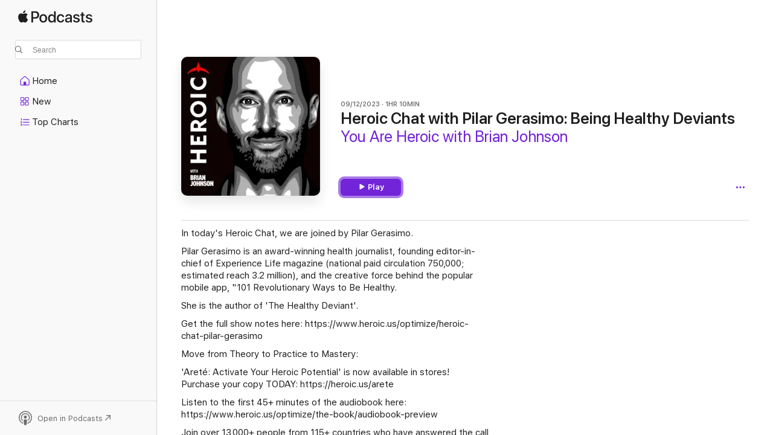

--- FILE ---
content_type: text/html
request_url: https://podcasts.apple.com/us/podcast/heroic-chat-with-pilar-gerasimo-being-healthy-deviants/id1301602715?i=1000627640914
body_size: 14193
content:
<!DOCTYPE html>
<html dir="ltr" lang="en-US">
    <head>
        <meta charset="utf-8" />
        <meta http-equiv="X-UA-Compatible" content="IE=edge" />
        <meta name="viewport" content="width=device-width,initial-scale=1" />
        <meta name="applicable-device" content="pc,mobile" />
        <meta name="referrer" content="strict-origin" />

        <link
            rel="apple-touch-icon"
            sizes="180x180"
            href="/assets/favicon/favicon-180.png"
        />
        <link
            rel="icon"
            type="image/png"
            sizes="32x32"
            href="/assets/favicon/favicon-32.png"
        />
        <link
            rel="icon"
            type="image/png"
            sizes="16x16"
            href="/assets/favicon/favicon-16.png"
        />
        <link
            rel="mask-icon"
            href="/assets/favicon/favicon.svg"
            color="#7e50df"
        />
        <link rel="manifest" href="/manifest.json" />

        <title>Heroic Chat with Pilar Gerasim… - You Are Heroic with Brian Johnson - Apple Podcasts</title><!-- HEAD_svelte-1frznod_START --><link rel="preconnect" href="//www.apple.com/wss/fonts" crossorigin="anonymous"><link rel="stylesheet" as="style" href="//www.apple.com/wss/fonts?families=SF+Pro,v4%7CSF+Pro+Icons,v1&amp;display=swap" type="text/css" referrerpolicy="strict-origin-when-cross-origin"><!-- HEAD_svelte-1frznod_END --><!-- HEAD_svelte-eg3hvx_START -->    <meta name="description" content="In today's Heroic Chat, we are joined by Pilar Gerasimo.
  
  Pilar Gerasimo is an award-winning health journalist, founding editor-in-chief of Experience Life ">  <link rel="canonical" href="https://podcasts.apple.com/us/podcast/heroic-chat-with-pilar-gerasimo-being-healthy-deviants/id1301602715?i=1000627640914">   <link rel="alternate" type="application/json+oembed" href="https://podcasts.apple.com/api/oembed?url=https%3A%2F%2Fpodcasts.apple.com%2Fus%2Fpodcast%2Fheroic-chat-with-pilar-gerasimo-being-healthy-deviants%2Fid1301602715%3Fi%3D1000627640914" title="Heroic Chat with Pilar Gerasim… - You Are Heroic with Brian Johnson - Apple Podcasts">  <meta name="al:ios:app_store_id" content="525463029"> <meta name="al:ios:app_name" content="Apple Podcasts"> <meta name="apple:content_id" content="1000627640914"> <meta name="apple:title" content="Heroic Chat with Pilar Gerasimo: Being Healthy Deviants"> <meta name="apple:description" content="In today's Heroic Chat, we are joined by Pilar Gerasimo.
  
  Pilar Gerasimo is an award-winning health journalist, founding editor-in-chief of Experience Life ">   <meta property="og:title" content="Heroic Chat with Pilar Gerasimo: Being Healthy Deviants"> <meta property="og:description" content="Podcast Episode · You Are Heroic with Brian Johnson · 09/12/2023 · 1h 10m"> <meta property="og:site_name" content="Apple Podcasts"> <meta property="og:url" content="https://podcasts.apple.com/us/podcast/heroic-chat-with-pilar-gerasimo-being-healthy-deviants/id1301602715?i=1000627640914"> <meta property="og:image" content="https://is1-ssl.mzstatic.com/image/thumb/Podcasts112/v4/64/d6/df/64d6dfa2-232d-b240-187a-80b34107a4a8/mza_12907266806741667614.png/1200x1200bf-60.jpg"> <meta property="og:image:secure_url" content="https://is1-ssl.mzstatic.com/image/thumb/Podcasts112/v4/64/d6/df/64d6dfa2-232d-b240-187a-80b34107a4a8/mza_12907266806741667614.png/1200x1200bf-60.jpg"> <meta property="og:image:alt" content="Heroic Chat with Pilar Gerasimo: Being Healthy Deviants"> <meta property="og:image:width" content="1200"> <meta property="og:image:height" content="1200"> <meta property="og:image:type" content="image/jpg"> <meta property="og:type" content="website"> <meta property="og:locale" content="en_US">     <meta name="twitter:title" content="Heroic Chat with Pilar Gerasimo: Being Healthy Deviants"> <meta name="twitter:description" content="Podcast Episode · You Are Heroic with Brian Johnson · 09/12/2023 · 1h 10m"> <meta name="twitter:site" content="@ApplePodcasts"> <meta name="twitter:image" content="https://is1-ssl.mzstatic.com/image/thumb/Podcasts112/v4/64/d6/df/64d6dfa2-232d-b240-187a-80b34107a4a8/mza_12907266806741667614.png/1200x1200bf-60.jpg"> <meta name="twitter:image:alt" content="Heroic Chat with Pilar Gerasimo: Being Healthy Deviants"> <meta name="twitter:card" content="summary">      <!-- HTML_TAG_START -->
                <script id=schema:episode type="application/ld+json">
                    {"@context":"http://schema.org","@type":"PodcastEpisode","productionCompany":"Brian Johnson","datePublished":"2023-09-12","description":"In today’s Heroic Chat, we are joined by Pilar Gerasimo.    Pilar Gerasimo is an award-winning health journalist, founding editor-in-chief of Experience Life magazine (national paid circulation 750,000; estimated reach 3.2 million), and the...","duration":"PT1H10M8S","genre":["Alternative Health"],"name":"Heroic Chat with Pilar Gerasimo: Being Healthy Deviants","offers":[{"@type":"Offer","category":"free","price":0}],"potentialAction":{"@type":"ListenAction","expectsAcceptanceOf":{"@type":"Offer","category":"free"},"target":{"@type":"EntryPoint","actionPlatform":"https://podcasts.apple.com/us/podcast/heroic-chat-with-pilar-gerasimo-being-healthy-deviants/id1301602715?i=1000627640914"}},"url":"https://podcasts.apple.com/us/podcast/heroic-chat-with-pilar-gerasimo-being-healthy-deviants/id1301602715?i=1000627640914","partOfSeries":{"@type":"CreativeWorkSeries","name":"You Are Heroic with Brian Johnson","url":"https://podcasts.apple.com/us/podcast/you-are-heroic-with-brian-johnson/id1301602715","offers":[{"@type":"Offer","category":"free","price":0}]},"thumbnailUrl":"https://is1-ssl.mzstatic.com/image/thumb/Podcasts112/v4/64/d6/df/64d6dfa2-232d-b240-187a-80b34107a4a8/mza_12907266806741667614.png/1200x1200bf.webp"}
                </script>
                <!-- HTML_TAG_END -->    <!-- HEAD_svelte-eg3hvx_END --><!-- HEAD_svelte-1p7jl_START --><!-- HEAD_svelte-1p7jl_END -->
      <script type="module" crossorigin src="/assets/index~6ee77bbec8.js"></script>
      <link rel="stylesheet" href="/assets/index~6c3ea543f1.css">
    </head>
    <body>
        <svg style="display: none" xmlns="http://www.w3.org/2000/svg">
            <symbol id="play-circle-fill" viewBox="0 0 60 60">
                <path
                    class="icon-circle-fill__circle"
                    fill="var(--iconCircleFillBG, transparent)"
                    d="M30 60c16.411 0 30-13.617 30-30C60 13.588 46.382 0 29.971 0 13.588 0 .001 13.588.001 30c0 16.383 13.617 30 30 30Z"
                />
                <path
                    fill="var(--iconFillArrow, var(--keyColor, black))"
                    d="M24.411 41.853c-1.41.853-3.028.177-3.028-1.294V19.47c0-1.44 1.735-2.058 3.028-1.294l17.265 10.235a1.89 1.89 0 0 1 0 3.265L24.411 41.853Z"
                />
            </symbol>
        </svg>
        <script defer src="/assets/focus-visible/focus-visible.min.js"></script>
        

        <script
            async
            src="/includes/js-cdn/musickit/v3/amp/musickit.js"
        ></script>
        <script
            type="module"
            async
            src="/includes/js-cdn/musickit/v3/components/musickit-components/musickit-components.esm.js"
        ></script>
        <script
            nomodule
            async
            src="/includes/js-cdn/musickit/v3/components/musickit-components/musickit-components.js"
        ></script>
        <div id="body-container">
              <div class="app-container svelte-ybg737" data-testid="app-container"> <div class="header svelte-1jb51s" data-testid="header"><nav data-testid="navigation" class="navigation svelte-13li0vp"><div class="navigation__header svelte-13li0vp"><div data-testid="logo" class="logo svelte-1gk6pig"> <a aria-label="Apple Podcasts" role="img" href="https://podcasts.apple.com/us/new" class="svelte-1gk6pig"><svg height="12" viewBox="0 0 67 12" width="67" class="podcasts-logo" aria-hidden="true"><path d="M45.646 3.547c1.748 0 2.903.96 2.903 2.409v5.048h-1.44V9.793h-.036c-.424.819-1.35 1.337-2.31 1.337-1.435 0-2.437-.896-2.437-2.22 0-1.288.982-2.065 2.722-2.17l2.005-.112v-.56c0-.82-.536-1.282-1.448-1.282-.836 0-1.42.4-1.539 1.037H42.66c.042-1.33 1.274-2.276 2.986-2.276zm-22.971 0c2.123 0 3.474 1.456 3.474 3.774 0 2.325-1.344 3.774-3.474 3.774s-3.474-1.45-3.474-3.774c0-2.318 1.358-3.774 3.474-3.774zm15.689 0c1.88 0 3.05 1.19 3.174 2.626h-1.434c-.132-.778-.737-1.359-1.726-1.359-1.156 0-1.922.974-1.922 2.507 0 1.568.773 2.514 1.936 2.514.933 0 1.545-.47 1.712-1.324h1.448c-.167 1.548-1.399 2.584-3.174 2.584-2.089 0-3.453-1.435-3.453-3.774 0-2.29 1.364-3.774 3.439-3.774zm14.263.007c1.622 0 2.785.903 2.82 2.206h-1.414c-.062-.652-.612-1.05-1.448-1.05-.814 0-1.357.377-1.357.952 0 .44.362.735 1.12.924l1.233.287c1.476.357 2.033.903 2.033 1.981 0 1.33-1.254 2.241-3.043 2.241-1.726 0-2.889-.89-3-2.234h1.49c.104.708.668 1.086 1.58 1.086.898 0 1.462-.371 1.462-.96 0-.455-.279-.7-1.044-.896L51.75 7.77c-1.323-.322-1.991-1.001-1.991-2.024 0-1.302 1.163-2.191 2.868-2.191zm11.396 0c1.622 0 2.784.903 2.82 2.206h-1.414c-.063-.652-.613-1.05-1.448-1.05-.815 0-1.358.377-1.358.952 0 .44.362.735 1.121.924l1.232.287C66.452 7.23 67 7.776 67 8.854c0 1.33-1.244 2.241-3.033 2.241-1.726 0-2.889-.89-3-2.234h1.49c.104.708.668 1.086 1.58 1.086.898 0 1.461-.371 1.461-.96 0-.455-.278-.7-1.044-.896l-1.308-.322c-1.323-.322-1.992-1.001-1.992-2.024 0-1.302 1.163-2.191 2.869-2.191zM6.368 2.776l.221.001c.348.028 1.352.135 1.994 1.091-.053.04-1.19.7-1.177 2.088.013 1.656 1.445 2.209 1.458 2.222-.013.041-.227.782-.749 1.55-.455.673-.924 1.333-1.673 1.346-.723.014-.964-.43-1.793-.43-.83 0-1.098.417-1.78.444-.723.027-1.272-.715-1.727-1.388C.205 8.34-.504 5.862.46 4.191c.468-.835 1.325-1.36 2.248-1.373.71-.013 1.365.471 1.793.471.429 0 1.191-.565 2.088-.512zM33.884.9v10.104h-1.462V9.751h-.028c-.432.84-1.267 1.33-2.332 1.33-1.83 0-3.077-1.484-3.077-3.76s1.246-3.76 3.063-3.76c1.051 0 1.88.49 2.297 1.302h.028V.9zm24.849.995v1.743h1.392v1.197h-1.392v4.061c0 .63.279.925.891.925.153 0 .397-.021.494-.035v1.19c-.167.042-.5.07-.835.07-1.483 0-2.06-.56-2.06-1.989V4.835h-1.066V3.638h1.065V1.895zM15.665.9c1.949 0 3.306 1.352 3.306 3.32 0 1.974-1.385 3.332-3.355 3.332h-2.158v3.452h-1.56V.9zm31.388 6.778-1.803.112c-.898.056-1.406.448-1.406 1.078 0 .645.529 1.065 1.336 1.065 1.051 0 1.873-.729 1.873-1.688zM22.675 4.793c-1.218 0-1.942.946-1.942 2.528 0 1.596.724 2.528 1.942 2.528s1.942-.932 1.942-2.528c0-1.59-.724-2.528-1.942-2.528zm7.784.056c-1.17 0-1.935.974-1.935 2.472 0 1.512.765 2.479 1.935 2.479 1.155 0 1.928-.98 1.928-2.479 0-1.484-.773-2.472-1.928-2.472zM15.254 2.224h-1.796v4.012h1.789c1.357 0 2.13-.735 2.13-2.01 0-1.274-.773-2.002-2.123-2.002zM6.596.13c.067.649-.188 1.283-.563 1.756-.39.46-1.007.824-1.624.77-.08-.621.228-1.283.577-1.688.389-.473 1.06-.81 1.61-.838z"></path></svg></a> </div> <div class="search-input-wrapper svelte-1gxcl7k" data-testid="search-input"><div data-testid="amp-search-input" aria-controls="search-suggestions" aria-expanded="false" aria-haspopup="listbox" aria-owns="search-suggestions" class="search-input-container svelte-rg26q6" tabindex="-1" role=""><div class="flex-container svelte-rg26q6"><form id="search-input-form" class="svelte-rg26q6"><svg height="16" width="16" viewBox="0 0 16 16" class="search-svg" aria-hidden="true"><path d="M11.87 10.835c.018.015.035.03.051.047l3.864 3.863a.735.735 0 1 1-1.04 1.04l-3.863-3.864a.744.744 0 0 1-.047-.051 6.667 6.667 0 1 1 1.035-1.035zM6.667 12a5.333 5.333 0 1 0 0-10.667 5.333 5.333 0 0 0 0 10.667z"></path></svg> <input value="" aria-autocomplete="list" aria-multiline="false" aria-controls="search-suggestions" aria-label="Search" placeholder="Search" spellcheck="false" autocomplete="off" autocorrect="off" autocapitalize="off" type="text" inputmode="search" class="search-input__text-field svelte-rg26q6" data-testid="search-input__text-field"></form> </div> <div data-testid="search-scope-bar"></div>   </div> </div></div> <div data-testid="navigation-content" class="navigation__content svelte-13li0vp" id="navigation" aria-hidden="false"><div class="navigation__scrollable-container svelte-13li0vp"><div data-testid="navigation-items-primary" class="navigation-items navigation-items--primary svelte-ng61m8"> <ul class="navigation-items__list svelte-ng61m8">  <li class="navigation-item navigation-item__home svelte-1a5yt87" aria-selected="false" data-testid="navigation-item"> <a href="https://podcasts.apple.com/us/home" class="navigation-item__link svelte-1a5yt87" role="button" data-testid="home" aria-pressed="false"><div class="navigation-item__content svelte-zhx7t9"> <span class="navigation-item__icon svelte-zhx7t9"> <svg xmlns="http://www.w3.org/2000/svg" width="24" height="24" viewBox="0 0 24 24" aria-hidden="true"><path d="M6.392 19.41H17.84c1.172 0 1.831-.674 1.831-1.787v-6.731c0-.689-.205-1.18-.732-1.612l-5.794-4.863c-.322-.271-.651-.403-1.025-.403-.374 0-.703.132-1.025.403L5.3 9.28c-.527.432-.732.923-.732 1.612v6.73c0 1.114.659 1.788 1.823 1.788Zm0-1.106c-.402 0-.717-.293-.717-.681v-6.731c0-.352.088-.564.337-.77l5.793-4.855c.11-.088.227-.147.315-.147s.205.059.315.147l5.793 4.856c.242.205.337.417.337.769v6.73c0 .389-.315.682-.725.682h-3.596v-4.431c0-.337-.22-.557-.557-.557H10.56c-.337 0-.564.22-.564.557v4.43H6.392Z"></path></svg> </span> <span class="navigation-item__label svelte-zhx7t9"> Home </span> </div></a>  </li>  <li class="navigation-item navigation-item__new svelte-1a5yt87" aria-selected="false" data-testid="navigation-item"> <a href="https://podcasts.apple.com/us/new" class="navigation-item__link svelte-1a5yt87" role="button" data-testid="new" aria-pressed="false"><div class="navigation-item__content svelte-zhx7t9"> <span class="navigation-item__icon svelte-zhx7t9"> <svg xmlns="http://www.w3.org/2000/svg" width="24" height="24" viewBox="0 0 24 24" aria-hidden="true"><path d="M9.739 11.138c.93 0 1.399-.47 1.399-1.436V6.428c0-.967-.47-1.428-1.4-1.428h-3.34C5.469 5 5 5.461 5 6.428v3.274c0 .967.469 1.436 1.399 1.436h3.34Zm7.346 0c.93 0 1.399-.47 1.399-1.436V6.428c0-.967-.469-1.428-1.399-1.428h-3.333c-.937 0-1.406.461-1.406 1.428v3.274c0 .967.469 1.436 1.406 1.436h3.333Zm-7.368-1.033H6.414c-.257 0-.381-.132-.381-.403V6.428c0-.263.124-.395.38-.395h3.304c.256 0 .388.132.388.395v3.274c0 .271-.132.403-.388.403Zm7.353 0h-3.303c-.264 0-.388-.132-.388-.403V6.428c0-.263.124-.395.388-.395h3.303c.257 0 .381.132.381.395v3.274c0 .271-.124.403-.38.403Zm-7.33 8.379c.93 0 1.399-.462 1.399-1.428v-3.282c0-.96-.47-1.428-1.4-1.428h-3.34c-.93 0-1.398.469-1.398 1.428v3.282c0 .966.469 1.428 1.399 1.428h3.34Zm7.346 0c.93 0 1.399-.462 1.399-1.428v-3.282c0-.96-.469-1.428-1.399-1.428h-3.333c-.937 0-1.406.469-1.406 1.428v3.282c0 .966.469 1.428 1.406 1.428h3.333ZM9.717 17.45H6.414c-.257 0-.381-.132-.381-.395v-3.274c0-.271.124-.403.38-.403h3.304c.256 0 .388.132.388.403v3.274c0 .263-.132.395-.388.395Zm7.353 0h-3.303c-.264 0-.388-.132-.388-.395v-3.274c0-.271.124-.403.388-.403h3.303c.257 0 .381.132.381.403v3.274c0 .263-.124.395-.38.395Z"></path></svg> </span> <span class="navigation-item__label svelte-zhx7t9"> New </span> </div></a>  </li>  <li class="navigation-item navigation-item__charts svelte-1a5yt87" aria-selected="false" data-testid="navigation-item"> <a href="https://podcasts.apple.com/us/charts" class="navigation-item__link svelte-1a5yt87" role="button" data-testid="charts" aria-pressed="false"><div class="navigation-item__content svelte-zhx7t9"> <span class="navigation-item__icon svelte-zhx7t9"> <svg xmlns="http://www.w3.org/2000/svg" width="24" height="24" viewBox="0 0 24 24" aria-hidden="true"><path d="M6.597 9.362c.278 0 .476-.161.476-.49V6.504c0-.307-.22-.505-.542-.505-.257 0-.418.088-.6.212l-.52.36c-.147.102-.228.197-.228.35 0 .191.147.323.315.323.095 0 .14-.015.264-.102l.337-.227h.014V8.87c0 .33.19.49.484.49Zm12.568-.886c.33 0 .593-.257.593-.586a.586.586 0 0 0-.593-.594h-9.66a.586.586 0 0 0-.594.594c0 .33.264.586.593.586h9.661ZM7.3 13.778c.198 0 .351-.139.351-.344 0-.22-.146-.359-.351-.359H6.252v-.022l.601-.483c.498-.41.696-.645.696-1.077 0-.586-.49-.981-1.282-.981-.703 0-1.208.366-1.208.835 0 .234.153.359.402.359.169 0 .279-.052.381-.22.103-.176.235-.271.44-.271.212 0 .366.139.366.344 0 .176-.088.33-.469.63l-.96.791a.493.493 0 0 0-.204.41c0 .227.16.388.402.388H7.3Zm11.865-.871a.59.59 0 1 0 0-1.18h-9.66a.59.59 0 1 0 0 1.18h9.66ZM6.282 18.34c.871 0 1.384-.388 1.384-1.003 0-.403-.278-.681-.784-.725v-.022c.367-.066.66-.315.66-.74 0-.557-.542-.864-1.268-.864-.57 0-1.193.27-1.193.754 0 .205.146.352.373.352.161 0 .234-.066.337-.176.168-.183.3-.242.483-.242.227 0 .396.11.396.33 0 .205-.176.308-.476.308h-.08c-.206 0-.338.102-.338.314 0 .198.125.315.337.315h.095c.33 0 .506.11.506.337 0 .198-.183.345-.432.345-.257 0-.44-.147-.579-.286-.088-.08-.161-.14-.3-.14-.235 0-.403.14-.403.367 0 .505.688.776 1.282.776Zm12.883-1.01c.33 0 .593-.257.593-.586a.586.586 0 0 0-.593-.594h-9.66a.586.586 0 0 0-.594.594c0 .33.264.586.593.586h9.661Z"></path></svg> </span> <span class="navigation-item__label svelte-zhx7t9"> Top Charts </span> </div></a>  </li>  <li class="navigation-item navigation-item__search svelte-1a5yt87" aria-selected="false" data-testid="navigation-item"> <a href="https://podcasts.apple.com/us/search" class="navigation-item__link svelte-1a5yt87" role="button" data-testid="search" aria-pressed="false"><div class="navigation-item__content svelte-zhx7t9"> <span class="navigation-item__icon svelte-zhx7t9"> <svg height="24" viewBox="0 0 24 24" width="24" aria-hidden="true"><path d="M17.979 18.553c.476 0 .813-.366.813-.835a.807.807 0 0 0-.235-.586l-3.45-3.457a5.61 5.61 0 0 0 1.158-3.413c0-3.098-2.535-5.633-5.633-5.633C7.542 4.63 5 7.156 5 10.262c0 3.098 2.534 5.632 5.632 5.632a5.614 5.614 0 0 0 3.274-1.055l3.472 3.472a.835.835 0 0 0 .6.242zm-7.347-3.875c-2.417 0-4.416-2-4.416-4.416 0-2.417 2-4.417 4.416-4.417 2.417 0 4.417 2 4.417 4.417s-2 4.416-4.417 4.416z" fill-opacity=".95"></path></svg> </span> <span class="navigation-item__label svelte-zhx7t9"> Search </span> </div></a>  </li></ul> </div>   </div> <div class="navigation__native-cta"><div slot="native-cta"></div></div></div> </nav> </div>  <div id="scrollable-page" class="scrollable-page svelte-ofwq8g" data-testid="main-section" aria-hidden="false"> <div class="player-bar svelte-dsbdte" data-testid="player-bar" aria-label="Media Controls" aria-hidden="false">   </div> <main data-testid="main" class="svelte-n0itnb"><div class="content-container svelte-n0itnb" data-testid="content-container">    <div class="page-container svelte-1vsyrnf">    <div class="section section--episodeHeaderRegular svelte-1cj8vg9 without-bottom-spacing" data-testid="section-container" aria-label="Featured" aria-hidden="false"> <div class="shelf-content" data-testid="shelf-content"> <div class="container-detail-header svelte-1uuona0 container-detail-header--no-description" data-testid="container-detail-header"><div slot="artwork" data-testid="artwork" class="svelte-16t2ez2 uses-show-size"><div data-testid="artwork-component" class="artwork-component artwork-component--aspect-ratio artwork-component--orientation-square svelte-uduhys container-style   artwork-component--fullwidth    artwork-component--has-borders" style="
            --artwork-bg-color: #0e0303;
            --aspect-ratio: 1;
            --placeholder-bg-color: #0e0303;
       ">   <picture class="svelte-uduhys"><source sizes=" (max-width:999px) 270px,(min-width:1000px) and (max-width:1319px) 300px,(min-width:1320px) and (max-width:1679px) 300px,300px" srcset="https://is1-ssl.mzstatic.com/image/thumb/Podcasts112/v4/64/d6/df/64d6dfa2-232d-b240-187a-80b34107a4a8/mza_12907266806741667614.png/270x270bb.webp 270w,https://is1-ssl.mzstatic.com/image/thumb/Podcasts112/v4/64/d6/df/64d6dfa2-232d-b240-187a-80b34107a4a8/mza_12907266806741667614.png/300x300bb.webp 300w,https://is1-ssl.mzstatic.com/image/thumb/Podcasts112/v4/64/d6/df/64d6dfa2-232d-b240-187a-80b34107a4a8/mza_12907266806741667614.png/540x540bb.webp 540w,https://is1-ssl.mzstatic.com/image/thumb/Podcasts112/v4/64/d6/df/64d6dfa2-232d-b240-187a-80b34107a4a8/mza_12907266806741667614.png/600x600bb.webp 600w" type="image/webp"> <source sizes=" (max-width:999px) 270px,(min-width:1000px) and (max-width:1319px) 300px,(min-width:1320px) and (max-width:1679px) 300px,300px" srcset="https://is1-ssl.mzstatic.com/image/thumb/Podcasts112/v4/64/d6/df/64d6dfa2-232d-b240-187a-80b34107a4a8/mza_12907266806741667614.png/270x270bb-60.jpg 270w,https://is1-ssl.mzstatic.com/image/thumb/Podcasts112/v4/64/d6/df/64d6dfa2-232d-b240-187a-80b34107a4a8/mza_12907266806741667614.png/300x300bb-60.jpg 300w,https://is1-ssl.mzstatic.com/image/thumb/Podcasts112/v4/64/d6/df/64d6dfa2-232d-b240-187a-80b34107a4a8/mza_12907266806741667614.png/540x540bb-60.jpg 540w,https://is1-ssl.mzstatic.com/image/thumb/Podcasts112/v4/64/d6/df/64d6dfa2-232d-b240-187a-80b34107a4a8/mza_12907266806741667614.png/600x600bb-60.jpg 600w" type="image/jpeg"> <img alt="You Are Heroic with Brian Johnson" class="artwork-component__contents artwork-component__image svelte-uduhys" src="/assets/artwork/1x1.gif" decoding="async" width="300" height="300" fetchpriority="auto" style="opacity: 1;"></picture> </div> <div class="progress-bar svelte-16t2ez2"></div></div> <div class="headings svelte-1uuona0"><div class="headings__metadata-top svelte-1uuona0"><ul class="metadata svelte-16t2ez2"><li class="svelte-16t2ez2">09/12/2023</li><li class="svelte-16t2ez2">1HR 10MIN</li> </ul> </div> <h1 class="headings__title svelte-1uuona0" data-testid="non-editable-product-title"><span dir="auto">Heroic Chat with Pilar Gerasimo: Being Healthy Deviants</span></h1> <div class="headings__subtitles svelte-1uuona0" data-testid="product-subtitles"><div class="subtitle-action svelte-16t2ez2"> <a data-testid="click-action" href="https://podcasts.apple.com/us/podcast/you-are-heroic-with-brian-johnson/id1301602715" class="link-action svelte-1c9ml6j" dir="auto">You Are Heroic with Brian Johnson</a></div></div>  </div>  <div class="primary-actions svelte-1uuona0"><div class="primary-actions__button primary-actions__button--play svelte-1uuona0"> <div class="play-button-container svelte-16t2ez2" data-should-focus> <div class="button-action svelte-1dchn99 primary" data-testid="button-action"> <div class="button svelte-yk984v primary" data-testid="button-base-wrapper"><button data-testid="button-base" type="button"  class="svelte-yk984v"> <span data-testid="button-icon-play" class="icon svelte-1dchn99"><svg height="16" viewBox="0 0 16 16" width="16"><path d="m4.4 15.14 10.386-6.096c.842-.459.794-1.64 0-2.097L4.401.85c-.87-.53-2-.12-2 .82v12.625c0 .966 1.06 1.4 2 .844z"></path></svg></span>  Play  </button> </div> </div> </div> </div> </div> <div class="secondary-actions svelte-1uuona0"><div slot="secondary-actions"><div class="cloud-buttons svelte-1vilthy" data-testid="cloud-buttons"><div class="cloud-buttons__save svelte-1vilthy"></div> <amp-contextual-menu-button config="[object Object]" class="svelte-1sn4kz"> <span aria-label="MORE" class="more-button svelte-1sn4kz  more-button--non-platter" data-testid="more-button" slot="trigger-content"><svg width="28" height="28" viewBox="0 0 28 28" class="glyph" xmlns="http://www.w3.org/2000/svg"><circle fill="var(--iconCircleFill, transparent)" cx="14" cy="14" r="14"></circle><path fill="var(--iconEllipsisFill, white)" d="M10.105 14c0-.87-.687-1.55-1.564-1.55-.862 0-1.557.695-1.557 1.55 0 .848.695 1.55 1.557 1.55.855 0 1.564-.702 1.564-1.55zm5.437 0c0-.87-.68-1.55-1.542-1.55A1.55 1.55 0 0012.45 14c0 .848.695 1.55 1.55 1.55.848 0 1.542-.702 1.542-1.55zm5.474 0c0-.87-.687-1.55-1.557-1.55-.87 0-1.564.695-1.564 1.55 0 .848.694 1.55 1.564 1.55.848 0 1.557-.702 1.557-1.55z"></path></svg></span> </amp-contextual-menu-button> </div></div></div></div> </div></div> <div class="section section--paragraph svelte-1cj8vg9     section--display-separator" data-testid="section-container" aria-hidden="false"> <div class="shelf-content" data-testid="shelf-content">  <div data-testid="paragraphs" class="paragraph-wrapper svelte-l0g9pr" dir="auto"><!-- HTML_TAG_START --><p> In today's Heroic Chat, we are joined by Pilar Gerasimo.</p><p> Pilar Gerasimo is an award-winning health journalist, founding editor-in-chief of Experience Life magazine (national paid circulation 750,000; estimated reach 3.2 million), and the creative force behind the popular mobile app, "101 Revolutionary Ways to Be Healthy.</p><p> She is the author of 'The Healthy Deviant'.</p><p> Get the full show notes here: https://www.heroic.us/optimize/heroic-chat-pilar-gerasimo</p><p> Move from Theory to Practice to Mastery:</p><p>'Areté: Activate Your Heroic Potential' is now available in stores! Purchase your copy TODAY: https://heroic.us/arete</p><p> Listen to the first 45+ minutes of the audiobook here: https://www.heroic.us/optimize/the-book/audiobook-preview</p><p> Join over 13,000+ people from 115+ countries who have answered the call to their Heroic quests: https://heroic.us/coach</p><p> More goodness:</p><p> Download the Heroic app: http://heroic.us/app-download</p><p> Grab some Heroic swag: https://store-heroic.myshopify.com/</p><p> Become a Heroic Ambassador: http://heroic.us/ambassador</p><p> -</p><p> Get in touch:</p><p> YouTube: https://www.youtube.com/@HeroicBrian LinkedIn: https://www.linkedin.com/in/heroicbrian/ Twitter: https://twitter.com/heroicbrian Facebook: https://www.facebook.com/heroicbrian Instagram: https://www.instagram.com/heroicbrian/ Email: support@heroic.us</p><!-- HTML_TAG_END --> </div></div></div> <div class="section section--externalLinkListInline svelte-1cj8vg9     section--display-separator" data-testid="section-container" aria-hidden="false"> <div class="shelf-content" data-testid="shelf-content"><div class="link-list svelte-knsjsh" data-testid="link-list">   <a data-testid="click-action" href="https://www.heroic.us/optimize/heroic-chat-pilar-gerasimo" class="link-action link-action--external svelte-1c9ml6j" target="_blank" rel="noopener noreferrer" dir="auto"><span class="link-action__text svelte-1c9ml6j">Episode Webpage  </span><svg xmlns="http://www.w3.org/2000/svg" viewBox="11.914 4.592 12 12" width="12" height="12" style="fill: currentColor;" class="external-link-icon"><path d="M23.207 5.363c-.673-.664-1.613-.771-2.724-.771h-5.096c-1.095 0-2.038.109-2.708.773-.664.67-.765 1.596-.765 2.693v5.047c0 1.12.099 2.054.763 2.715.671.671 1.605.771 2.723.771h5.082c1.11 0 2.052-.1 2.724-.771.663-.67.763-1.595.763-2.715V8.079c0-1.12-.1-2.047-.763-2.715Zm-.289 2.534v5.388c0 .671-.087 1.371-.482 1.766-.395.396-1.103.489-1.773.489H15.22c-.67 0-1.379-.093-1.774-.489-.395-.395-.48-1.094-.48-1.766V7.918c0-.69.085-1.393.479-1.788.395-.396 1.108-.487 1.797-.487h5.422c.67 0 1.378.093 1.773.488.396.395.482 1.094.482 1.766Zm-2.928 4.304c.286 0 .476-.219.476-.52v-3.08c0-.39-.211-.54-.544-.54h-3.103c-.301 0-.5.19-.5.475 0 .287.205.477.513.477h1.19l.969-.103-1.018.953-2.41 2.403a.504.504 0 0 0-.155.355c0 .293.192.484.477.484.157 0 .282-.06.369-.148l2.409-2.409.939-1.006-.097 1.021v1.131c0 .308.192.507.484.507Z"></path></svg></a>   </div></div></div> <div class="section section--information svelte-1cj8vg9" data-testid="section-container" aria-label="Information" aria-hidden="false"><div class="header svelte-rnrb59">  <div class="header-title-wrapper svelte-rnrb59">   <h2 class="title svelte-rnrb59" data-testid="header-title"><span class="dir-wrapper" dir="auto">Information</span></h2> </div> <div slot="buttons" class="section-header-buttons svelte-1cj8vg9"></div> </div> <div class="shelf-content" data-testid="shelf-content"><ul class="information svelte-sy8mrl" data-testid="information"> <li><div class="title svelte-sy8mrl">Show</div>   <div class="content svelte-sy8mrl" style="--linkColor: var(--keyColor)" data-testid="information-content-with-action"> <a data-testid="click-action" href="https://podcasts.apple.com/us/podcast/you-are-heroic-with-brian-johnson/id1301602715" class="link-action svelte-1c9ml6j" dir="auto">You Are Heroic with Brian Johnson</a> </div> </li> <li><div class="title svelte-sy8mrl">Frequency</div>   <div class="content svelte-sy8mrl" dir="auto">Updated Daily </div> </li> <li><div class="title svelte-sy8mrl">Published</div>   <div class="content svelte-sy8mrl" dir="auto">September 12, 2023 at 6:01 PM UTC </div> </li> <li><div class="title svelte-sy8mrl">Length</div>   <div class="content svelte-sy8mrl" dir="auto">1h 10m </div> </li> <li><div class="title svelte-sy8mrl">Rating</div>   <div class="content svelte-sy8mrl" dir="auto">Clean </div> </li> </ul></div></div>    </div>    </div> </main> <footer data-testid="footer" class="svelte-wtmfoi"><div class="footer-secondary-slot svelte-wtmfoi"><div class="button-container svelte-14qifue languages-new-line"><button class="link svelte-14qifue" data-testid="locale-switcher-button">United States</button> <ul class="svelte-n776hm languages-new-line"><li class="svelte-n776hm"><a href="?l=es-MX" aria-label="This page is available in Español (México)" data-testid="other-language-es-MX" class="svelte-n776hm">Español (México)</a> </li><li class="svelte-n776hm"><a href="?l=ar" aria-label="This page is available in العربية" data-testid="other-language-ar" class="svelte-n776hm">العربية</a> </li><li class="svelte-n776hm"><a href="?l=ru" aria-label="This page is available in Русский" data-testid="other-language-ru" class="svelte-n776hm">Русский</a> </li><li class="svelte-n776hm"><a href="?l=zh-Hans-CN" aria-label="This page is available in 简体中文" data-testid="other-language-zh-Hans-CN" class="svelte-n776hm">简体中文</a> </li><li class="svelte-n776hm"><a href="?l=fr-FR" aria-label="This page is available in Français (France)" data-testid="other-language-fr-FR" class="svelte-n776hm">Français (France)</a> </li><li class="svelte-n776hm"><a href="?l=ko" aria-label="This page is available in 한국어" data-testid="other-language-ko" class="svelte-n776hm">한국어</a> </li><li class="svelte-n776hm"><a href="?l=pt-BR" aria-label="This page is available in Português (Brazil)" data-testid="other-language-pt-BR" class="svelte-n776hm">Português (Brazil)</a> </li><li class="svelte-n776hm"><a href="?l=vi" aria-label="This page is available in Tiếng Việt" data-testid="other-language-vi" class="svelte-n776hm">Tiếng Việt</a> </li><li class="svelte-n776hm"><a href="?l=zh-Hant-TW" aria-label="This page is available in 繁體中文 (台灣)" data-testid="other-language-zh-Hant-TW" class="svelte-n776hm">繁體中文 (台灣)</a> </li></ul></div>  <dialog data-testid="dialog" class="svelte-1a4zf5b" id="" aria-hidden="true"><div data-testid="locale-switcher-modal-container" class="locale-switcher-modal-container svelte-1jierl0"><button data-testid="locale-switcher-modal-close-button" class="close-button svelte-1jierl0" type="button" aria-label="Close"><svg width="18" height="18" viewBox="0 0 18 18" aria-hidden="true" data-testid="locale-switcher-modal-close-button-svg"><path d="M1.2 18C.6 18 0 17.5 0 16.8c0-.4.1-.6.4-.8l7-7-7-7c-.3-.2-.4-.5-.4-.8C0 .5.6 0 1.2 0c.3 0 .6.1.8.3l7 7 7-7c.2-.2.5-.3.8-.3.6 0 1.2.5 1.2 1.2 0 .3-.1.6-.4.8l-7 7 7 7c.2.2.4.5.4.8 0 .7-.6 1.2-1.2 1.2-.3 0-.6-.1-.8-.3l-7-7-7 7c-.2.1-.5.3-.8.3z"></path></svg></button> <div class="header-container svelte-1jierl0"><span data-testid="locale-switcher-modal-title" class="title svelte-1jierl0">Select a country or region</span></div> <div class="region-container svelte-1jierl0"><div class="region-header svelte-vqg5px"><h2 class="svelte-vqg5px">Africa, Middle East, and India</h2> <button slot="button" class="see-all-button svelte-1jierl0">See All </button></div> <ul class="svelte-a89zv9"><li class="svelte-a89zv9"><a href="/dz/new" data-testid="region-list-link" class="svelte-a89zv9"><span>Algeria</span></a> </li><li class="svelte-a89zv9"><a href="/ao/new" data-testid="region-list-link" class="svelte-a89zv9"><span>Angola</span></a> </li><li class="svelte-a89zv9"><a href="/am/new" data-testid="region-list-link" class="svelte-a89zv9"><span>Armenia</span></a> </li><li class="svelte-a89zv9"><a href="/az/new" data-testid="region-list-link" class="svelte-a89zv9"><span>Azerbaijan</span></a> </li><li class="svelte-a89zv9"><a href="/bh/new" data-testid="region-list-link" class="svelte-a89zv9"><span>Bahrain</span></a> </li><li class="svelte-a89zv9"><a href="/bj/new" data-testid="region-list-link" class="svelte-a89zv9"><span>Benin</span></a> </li><li class="svelte-a89zv9"><a href="/bw/new" data-testid="region-list-link" class="svelte-a89zv9"><span>Botswana</span></a> </li><li class="svelte-a89zv9"><a href="/bn/new" data-testid="region-list-link" class="svelte-a89zv9"><span>Brunei Darussalam</span></a> </li><li class="svelte-a89zv9"><a href="/bf/new" data-testid="region-list-link" class="svelte-a89zv9"><span>Burkina Faso</span></a> </li><li class="svelte-a89zv9"><a href="/cm/new" data-testid="region-list-link" class="svelte-a89zv9"><span>Cameroun</span></a> </li><li class="svelte-a89zv9"><a href="/cv/new" data-testid="region-list-link" class="svelte-a89zv9"><span>Cape Verde</span></a> </li><li class="svelte-a89zv9"><a href="/td/new" data-testid="region-list-link" class="svelte-a89zv9"><span>Chad</span></a> </li><li class="svelte-a89zv9"><a href="/ci/new" data-testid="region-list-link" class="svelte-a89zv9"><span>Côte d’Ivoire</span></a> </li><li class="svelte-a89zv9"><a href="/cd/new" data-testid="region-list-link" class="svelte-a89zv9"><span>Congo, The Democratic Republic Of The</span></a> </li><li class="svelte-a89zv9"><a href="/eg/new" data-testid="region-list-link" class="svelte-a89zv9"><span>Egypt</span></a> </li><li class="svelte-a89zv9"><a href="/sz/new" data-testid="region-list-link" class="svelte-a89zv9"><span>Eswatini</span></a> </li><li class="svelte-a89zv9"><a href="/ga/new" data-testid="region-list-link" class="svelte-a89zv9"><span>Gabon</span></a> </li><li class="svelte-a89zv9"><a href="/gm/new" data-testid="region-list-link" class="svelte-a89zv9"><span>Gambia</span></a> </li><li class="svelte-a89zv9"><a href="/gh/new" data-testid="region-list-link" class="svelte-a89zv9"><span>Ghana</span></a> </li><li class="svelte-a89zv9"><a href="/gw/new" data-testid="region-list-link" class="svelte-a89zv9"><span>Guinea-Bissau</span></a> </li><li class="svelte-a89zv9"><a href="/in/new" data-testid="region-list-link" class="svelte-a89zv9"><span>India</span></a> </li><li class="svelte-a89zv9"><a href="/iq/new" data-testid="region-list-link" class="svelte-a89zv9"><span>Iraq</span></a> </li><li class="svelte-a89zv9"><a href="/il/new" data-testid="region-list-link" class="svelte-a89zv9"><span>Israel</span></a> </li><li class="svelte-a89zv9"><a href="/jo/new" data-testid="region-list-link" class="svelte-a89zv9"><span>Jordan</span></a> </li><li class="svelte-a89zv9"><a href="/ke/new" data-testid="region-list-link" class="svelte-a89zv9"><span>Kenya</span></a> </li><li class="svelte-a89zv9"><a href="/kw/new" data-testid="region-list-link" class="svelte-a89zv9"><span>Kuwait</span></a> </li><li class="svelte-a89zv9"><a href="/lb/new" data-testid="region-list-link" class="svelte-a89zv9"><span>Lebanon</span></a> </li><li class="svelte-a89zv9"><a href="/lr/new" data-testid="region-list-link" class="svelte-a89zv9"><span>Liberia</span></a> </li><li class="svelte-a89zv9"><a href="/ly/new" data-testid="region-list-link" class="svelte-a89zv9"><span>Libya</span></a> </li><li class="svelte-a89zv9"><a href="/mg/new" data-testid="region-list-link" class="svelte-a89zv9"><span>Madagascar</span></a> </li><li class="svelte-a89zv9"><a href="/mw/new" data-testid="region-list-link" class="svelte-a89zv9"><span>Malawi</span></a> </li><li class="svelte-a89zv9"><a href="/ml/new" data-testid="region-list-link" class="svelte-a89zv9"><span>Mali</span></a> </li><li class="svelte-a89zv9"><a href="/mr/new" data-testid="region-list-link" class="svelte-a89zv9"><span>Mauritania</span></a> </li><li class="svelte-a89zv9"><a href="/mu/new" data-testid="region-list-link" class="svelte-a89zv9"><span>Mauritius</span></a> </li><li class="svelte-a89zv9"><a href="/ma/new" data-testid="region-list-link" class="svelte-a89zv9"><span>Morocco</span></a> </li><li class="svelte-a89zv9"><a href="/mz/new" data-testid="region-list-link" class="svelte-a89zv9"><span>Mozambique</span></a> </li><li class="svelte-a89zv9"><a href="/na/new" data-testid="region-list-link" class="svelte-a89zv9"><span>Namibia</span></a> </li><li class="svelte-a89zv9"><a href="/ne/new" data-testid="region-list-link" class="svelte-a89zv9"><span>Niger (English)</span></a> </li><li class="svelte-a89zv9"><a href="/ng/new" data-testid="region-list-link" class="svelte-a89zv9"><span>Nigeria</span></a> </li><li class="svelte-a89zv9"><a href="/om/new" data-testid="region-list-link" class="svelte-a89zv9"><span>Oman</span></a> </li><li class="svelte-a89zv9"><a href="/qa/new" data-testid="region-list-link" class="svelte-a89zv9"><span>Qatar</span></a> </li><li class="svelte-a89zv9"><a href="/cg/new" data-testid="region-list-link" class="svelte-a89zv9"><span>Congo, Republic of</span></a> </li><li class="svelte-a89zv9"><a href="/rw/new" data-testid="region-list-link" class="svelte-a89zv9"><span>Rwanda</span></a> </li><li class="svelte-a89zv9"><a href="/st/new" data-testid="region-list-link" class="svelte-a89zv9"><span>São Tomé and Príncipe</span></a> </li><li class="svelte-a89zv9"><a href="/sa/new" data-testid="region-list-link" class="svelte-a89zv9"><span>Saudi Arabia</span></a> </li><li class="svelte-a89zv9"><a href="/sn/new" data-testid="region-list-link" class="svelte-a89zv9"><span>Senegal</span></a> </li><li class="svelte-a89zv9"><a href="/sc/new" data-testid="region-list-link" class="svelte-a89zv9"><span>Seychelles</span></a> </li><li class="svelte-a89zv9"><a href="/sl/new" data-testid="region-list-link" class="svelte-a89zv9"><span>Sierra Leone</span></a> </li><li class="svelte-a89zv9"><a href="/za/new" data-testid="region-list-link" class="svelte-a89zv9"><span>South Africa</span></a> </li><li class="svelte-a89zv9"><a href="/lk/new" data-testid="region-list-link" class="svelte-a89zv9"><span>Sri Lanka</span></a> </li><li class="svelte-a89zv9"><a href="/tj/new" data-testid="region-list-link" class="svelte-a89zv9"><span>Tajikistan</span></a> </li><li class="svelte-a89zv9"><a href="/tz/new" data-testid="region-list-link" class="svelte-a89zv9"><span>Tanzania, United Republic Of</span></a> </li><li class="svelte-a89zv9"><a href="/tn/new" data-testid="region-list-link" class="svelte-a89zv9"><span>Tunisia</span></a> </li><li class="svelte-a89zv9"><a href="/tm/new" data-testid="region-list-link" class="svelte-a89zv9"><span>Turkmenistan</span></a> </li><li class="svelte-a89zv9"><a href="/ae/new" data-testid="region-list-link" class="svelte-a89zv9"><span>United Arab Emirates</span></a> </li><li class="svelte-a89zv9"><a href="/ug/new" data-testid="region-list-link" class="svelte-a89zv9"><span>Uganda</span></a> </li><li class="svelte-a89zv9"><a href="/ye/new" data-testid="region-list-link" class="svelte-a89zv9"><span>Yemen</span></a> </li><li class="svelte-a89zv9"><a href="/zm/new" data-testid="region-list-link" class="svelte-a89zv9"><span>Zambia</span></a> </li><li class="svelte-a89zv9"><a href="/zw/new" data-testid="region-list-link" class="svelte-a89zv9"><span>Zimbabwe</span></a> </li> </ul><div class="region-header svelte-vqg5px"><h2 class="svelte-vqg5px">Asia Pacific</h2> <button slot="button" class="see-all-button svelte-1jierl0">See All </button></div> <ul class="svelte-a89zv9"><li class="svelte-a89zv9"><a href="/af/new" data-testid="region-list-link" class="svelte-a89zv9"><span>Afghanistan</span></a> </li><li class="svelte-a89zv9"><a href="/au/new" data-testid="region-list-link" class="svelte-a89zv9"><span>Australia</span></a> </li><li class="svelte-a89zv9"><a href="/bt/new" data-testid="region-list-link" class="svelte-a89zv9"><span>Bhutan</span></a> </li><li class="svelte-a89zv9"><a href="/kh/new" data-testid="region-list-link" class="svelte-a89zv9"><span>Cambodia</span></a> </li><li class="svelte-a89zv9"><a href="/cn/new" data-testid="region-list-link" class="svelte-a89zv9"><span>中国大陆</span></a> </li><li class="svelte-a89zv9"><a href="/fj/new" data-testid="region-list-link" class="svelte-a89zv9"><span>Fiji</span></a> </li><li class="svelte-a89zv9"><a href="/hk/new" data-testid="region-list-link" class="svelte-a89zv9"><span>香港</span></a> </li><li class="svelte-a89zv9"><a href="/id/new" data-testid="region-list-link" class="svelte-a89zv9"><span>Indonesia (English)</span></a> </li><li class="svelte-a89zv9"><a href="/jp/new" data-testid="region-list-link" class="svelte-a89zv9"><span>日本</span></a> </li><li class="svelte-a89zv9"><a href="/kz/new" data-testid="region-list-link" class="svelte-a89zv9"><span>Kazakhstan</span></a> </li><li class="svelte-a89zv9"><a href="/kr/new" data-testid="region-list-link" class="svelte-a89zv9"><span>대한민국</span></a> </li><li class="svelte-a89zv9"><a href="/kg/new" data-testid="region-list-link" class="svelte-a89zv9"><span>Kyrgyzstan</span></a> </li><li class="svelte-a89zv9"><a href="/la/new" data-testid="region-list-link" class="svelte-a89zv9"><span>Lao People's Democratic Republic</span></a> </li><li class="svelte-a89zv9"><a href="/mo/new" data-testid="region-list-link" class="svelte-a89zv9"><span>澳門</span></a> </li><li class="svelte-a89zv9"><a href="/my/new" data-testid="region-list-link" class="svelte-a89zv9"><span>Malaysia (English)</span></a> </li><li class="svelte-a89zv9"><a href="/mv/new" data-testid="region-list-link" class="svelte-a89zv9"><span>Maldives</span></a> </li><li class="svelte-a89zv9"><a href="/fm/new" data-testid="region-list-link" class="svelte-a89zv9"><span>Micronesia, Federated States of</span></a> </li><li class="svelte-a89zv9"><a href="/mn/new" data-testid="region-list-link" class="svelte-a89zv9"><span>Mongolia</span></a> </li><li class="svelte-a89zv9"><a href="/mm/new" data-testid="region-list-link" class="svelte-a89zv9"><span>Myanmar</span></a> </li><li class="svelte-a89zv9"><a href="/nr/new" data-testid="region-list-link" class="svelte-a89zv9"><span>Nauru</span></a> </li><li class="svelte-a89zv9"><a href="/np/new" data-testid="region-list-link" class="svelte-a89zv9"><span>Nepal</span></a> </li><li class="svelte-a89zv9"><a href="/nz/new" data-testid="region-list-link" class="svelte-a89zv9"><span>New Zealand</span></a> </li><li class="svelte-a89zv9"><a href="/pk/new" data-testid="region-list-link" class="svelte-a89zv9"><span>Pakistan</span></a> </li><li class="svelte-a89zv9"><a href="/pw/new" data-testid="region-list-link" class="svelte-a89zv9"><span>Palau</span></a> </li><li class="svelte-a89zv9"><a href="/pg/new" data-testid="region-list-link" class="svelte-a89zv9"><span>Papua New Guinea</span></a> </li><li class="svelte-a89zv9"><a href="/ph/new" data-testid="region-list-link" class="svelte-a89zv9"><span>Philippines</span></a> </li><li class="svelte-a89zv9"><a href="/sg/new" data-testid="region-list-link" class="svelte-a89zv9"><span>Singapore</span></a> </li><li class="svelte-a89zv9"><a href="/sb/new" data-testid="region-list-link" class="svelte-a89zv9"><span>Solomon Islands</span></a> </li><li class="svelte-a89zv9"><a href="/tw/new" data-testid="region-list-link" class="svelte-a89zv9"><span>台灣</span></a> </li><li class="svelte-a89zv9"><a href="/th/new" data-testid="region-list-link" class="svelte-a89zv9"><span>Thailand</span></a> </li><li class="svelte-a89zv9"><a href="/to/new" data-testid="region-list-link" class="svelte-a89zv9"><span>Tonga</span></a> </li><li class="svelte-a89zv9"><a href="/tm/new" data-testid="region-list-link" class="svelte-a89zv9"><span>Turkmenistan</span></a> </li><li class="svelte-a89zv9"><a href="/uz/new" data-testid="region-list-link" class="svelte-a89zv9"><span>Uzbekistan</span></a> </li><li class="svelte-a89zv9"><a href="/vu/new" data-testid="region-list-link" class="svelte-a89zv9"><span>Vanuatu</span></a> </li><li class="svelte-a89zv9"><a href="/vn/new" data-testid="region-list-link" class="svelte-a89zv9"><span>Vietnam</span></a> </li> </ul><div class="region-header svelte-vqg5px"><h2 class="svelte-vqg5px">Europe</h2> <button slot="button" class="see-all-button svelte-1jierl0">See All </button></div> <ul class="svelte-a89zv9"><li class="svelte-a89zv9"><a href="/al/new" data-testid="region-list-link" class="svelte-a89zv9"><span>Albania</span></a> </li><li class="svelte-a89zv9"><a href="/am/new" data-testid="region-list-link" class="svelte-a89zv9"><span>Armenia</span></a> </li><li class="svelte-a89zv9"><a href="/at/new" data-testid="region-list-link" class="svelte-a89zv9"><span>Österreich</span></a> </li><li class="svelte-a89zv9"><a href="/by/new" data-testid="region-list-link" class="svelte-a89zv9"><span>Belarus</span></a> </li><li class="svelte-a89zv9"><a href="/be/new" data-testid="region-list-link" class="svelte-a89zv9"><span>Belgium</span></a> </li><li class="svelte-a89zv9"><a href="/ba/new" data-testid="region-list-link" class="svelte-a89zv9"><span>Bosnia and Herzegovina</span></a> </li><li class="svelte-a89zv9"><a href="/bg/new" data-testid="region-list-link" class="svelte-a89zv9"><span>Bulgaria</span></a> </li><li class="svelte-a89zv9"><a href="/hr/new" data-testid="region-list-link" class="svelte-a89zv9"><span>Croatia</span></a> </li><li class="svelte-a89zv9"><a href="/cy/new" data-testid="region-list-link" class="svelte-a89zv9"><span>Cyprus</span></a> </li><li class="svelte-a89zv9"><a href="/cz/new" data-testid="region-list-link" class="svelte-a89zv9"><span>Czechia</span></a> </li><li class="svelte-a89zv9"><a href="/dk/new" data-testid="region-list-link" class="svelte-a89zv9"><span>Denmark</span></a> </li><li class="svelte-a89zv9"><a href="/ee/new" data-testid="region-list-link" class="svelte-a89zv9"><span>Estonia</span></a> </li><li class="svelte-a89zv9"><a href="/fi/new" data-testid="region-list-link" class="svelte-a89zv9"><span>Finland</span></a> </li><li class="svelte-a89zv9"><a href="/fr/new" data-testid="region-list-link" class="svelte-a89zv9"><span>France (Français)</span></a> </li><li class="svelte-a89zv9"><a href="/ge/new" data-testid="region-list-link" class="svelte-a89zv9"><span>Georgia</span></a> </li><li class="svelte-a89zv9"><a href="/de/new" data-testid="region-list-link" class="svelte-a89zv9"><span>Deutschland</span></a> </li><li class="svelte-a89zv9"><a href="/gr/new" data-testid="region-list-link" class="svelte-a89zv9"><span>Greece</span></a> </li><li class="svelte-a89zv9"><a href="/hu/new" data-testid="region-list-link" class="svelte-a89zv9"><span>Hungary</span></a> </li><li class="svelte-a89zv9"><a href="/is/new" data-testid="region-list-link" class="svelte-a89zv9"><span>Iceland</span></a> </li><li class="svelte-a89zv9"><a href="/ie/new" data-testid="region-list-link" class="svelte-a89zv9"><span>Ireland</span></a> </li><li class="svelte-a89zv9"><a href="/it/new" data-testid="region-list-link" class="svelte-a89zv9"><span>Italia</span></a> </li><li class="svelte-a89zv9"><a href="/xk/new" data-testid="region-list-link" class="svelte-a89zv9"><span>Kosovo</span></a> </li><li class="svelte-a89zv9"><a href="/lv/new" data-testid="region-list-link" class="svelte-a89zv9"><span>Latvia</span></a> </li><li class="svelte-a89zv9"><a href="/lt/new" data-testid="region-list-link" class="svelte-a89zv9"><span>Lithuania</span></a> </li><li class="svelte-a89zv9"><a href="/lu/new" data-testid="region-list-link" class="svelte-a89zv9"><span>Luxembourg (English)</span></a> </li><li class="svelte-a89zv9"><a href="/mt/new" data-testid="region-list-link" class="svelte-a89zv9"><span>Malta</span></a> </li><li class="svelte-a89zv9"><a href="/md/new" data-testid="region-list-link" class="svelte-a89zv9"><span>Moldova, Republic Of</span></a> </li><li class="svelte-a89zv9"><a href="/me/new" data-testid="region-list-link" class="svelte-a89zv9"><span>Montenegro</span></a> </li><li class="svelte-a89zv9"><a href="/nl/new" data-testid="region-list-link" class="svelte-a89zv9"><span>Nederland</span></a> </li><li class="svelte-a89zv9"><a href="/mk/new" data-testid="region-list-link" class="svelte-a89zv9"><span>North Macedonia</span></a> </li><li class="svelte-a89zv9"><a href="/no/new" data-testid="region-list-link" class="svelte-a89zv9"><span>Norway</span></a> </li><li class="svelte-a89zv9"><a href="/pl/new" data-testid="region-list-link" class="svelte-a89zv9"><span>Poland</span></a> </li><li class="svelte-a89zv9"><a href="/pt/new" data-testid="region-list-link" class="svelte-a89zv9"><span>Portugal (Português)</span></a> </li><li class="svelte-a89zv9"><a href="/ro/new" data-testid="region-list-link" class="svelte-a89zv9"><span>Romania</span></a> </li><li class="svelte-a89zv9"><a href="/ru/new" data-testid="region-list-link" class="svelte-a89zv9"><span>Россия</span></a> </li><li class="svelte-a89zv9"><a href="/rs/new" data-testid="region-list-link" class="svelte-a89zv9"><span>Serbia</span></a> </li><li class="svelte-a89zv9"><a href="/sk/new" data-testid="region-list-link" class="svelte-a89zv9"><span>Slovakia</span></a> </li><li class="svelte-a89zv9"><a href="/si/new" data-testid="region-list-link" class="svelte-a89zv9"><span>Slovenia</span></a> </li><li class="svelte-a89zv9"><a href="/es/new" data-testid="region-list-link" class="svelte-a89zv9"><span>España</span></a> </li><li class="svelte-a89zv9"><a href="/se/new" data-testid="region-list-link" class="svelte-a89zv9"><span>Sverige</span></a> </li><li class="svelte-a89zv9"><a href="/ch/new" data-testid="region-list-link" class="svelte-a89zv9"><span>Schweiz</span></a> </li><li class="svelte-a89zv9"><a href="/tr/new" data-testid="region-list-link" class="svelte-a89zv9"><span>Türkiye (English)</span></a> </li><li class="svelte-a89zv9"><a href="/ua/new" data-testid="region-list-link" class="svelte-a89zv9"><span>Ukraine</span></a> </li><li class="svelte-a89zv9"><a href="/gb/new" data-testid="region-list-link" class="svelte-a89zv9"><span>United Kingdom</span></a> </li> </ul><div class="region-header svelte-vqg5px"><h2 class="svelte-vqg5px">Latin America and the Caribbean</h2> <button slot="button" class="see-all-button svelte-1jierl0">See All </button></div> <ul class="svelte-a89zv9"><li class="svelte-a89zv9"><a href="/ai/new" data-testid="region-list-link" class="svelte-a89zv9"><span>Anguilla</span></a> </li><li class="svelte-a89zv9"><a href="/ag/new" data-testid="region-list-link" class="svelte-a89zv9"><span>Antigua and Barbuda</span></a> </li><li class="svelte-a89zv9"><a href="/ar/new" data-testid="region-list-link" class="svelte-a89zv9"><span>Argentina (Español)</span></a> </li><li class="svelte-a89zv9"><a href="/bs/new" data-testid="region-list-link" class="svelte-a89zv9"><span>Bahamas</span></a> </li><li class="svelte-a89zv9"><a href="/bb/new" data-testid="region-list-link" class="svelte-a89zv9"><span>Barbados</span></a> </li><li class="svelte-a89zv9"><a href="/bz/new" data-testid="region-list-link" class="svelte-a89zv9"><span>Belize</span></a> </li><li class="svelte-a89zv9"><a href="/bm/new" data-testid="region-list-link" class="svelte-a89zv9"><span>Bermuda</span></a> </li><li class="svelte-a89zv9"><a href="/bo/new" data-testid="region-list-link" class="svelte-a89zv9"><span>Bolivia (Español)</span></a> </li><li class="svelte-a89zv9"><a href="/br/new" data-testid="region-list-link" class="svelte-a89zv9"><span>Brasil</span></a> </li><li class="svelte-a89zv9"><a href="/vg/new" data-testid="region-list-link" class="svelte-a89zv9"><span>Virgin Islands, British</span></a> </li><li class="svelte-a89zv9"><a href="/ky/new" data-testid="region-list-link" class="svelte-a89zv9"><span>Cayman Islands</span></a> </li><li class="svelte-a89zv9"><a href="/cl/new" data-testid="region-list-link" class="svelte-a89zv9"><span>Chile (Español)</span></a> </li><li class="svelte-a89zv9"><a href="/co/new" data-testid="region-list-link" class="svelte-a89zv9"><span>Colombia (Español)</span></a> </li><li class="svelte-a89zv9"><a href="/cr/new" data-testid="region-list-link" class="svelte-a89zv9"><span>Costa Rica (Español)</span></a> </li><li class="svelte-a89zv9"><a href="/dm/new" data-testid="region-list-link" class="svelte-a89zv9"><span>Dominica</span></a> </li><li class="svelte-a89zv9"><a href="/do/new" data-testid="region-list-link" class="svelte-a89zv9"><span>República Dominicana</span></a> </li><li class="svelte-a89zv9"><a href="/ec/new" data-testid="region-list-link" class="svelte-a89zv9"><span>Ecuador (Español)</span></a> </li><li class="svelte-a89zv9"><a href="/sv/new" data-testid="region-list-link" class="svelte-a89zv9"><span>El Salvador (Español)</span></a> </li><li class="svelte-a89zv9"><a href="/gd/new" data-testid="region-list-link" class="svelte-a89zv9"><span>Grenada</span></a> </li><li class="svelte-a89zv9"><a href="/gt/new" data-testid="region-list-link" class="svelte-a89zv9"><span>Guatemala (Español)</span></a> </li><li class="svelte-a89zv9"><a href="/gy/new" data-testid="region-list-link" class="svelte-a89zv9"><span>Guyana</span></a> </li><li class="svelte-a89zv9"><a href="/hn/new" data-testid="region-list-link" class="svelte-a89zv9"><span>Honduras (Español)</span></a> </li><li class="svelte-a89zv9"><a href="/jm/new" data-testid="region-list-link" class="svelte-a89zv9"><span>Jamaica</span></a> </li><li class="svelte-a89zv9"><a href="/mx/new" data-testid="region-list-link" class="svelte-a89zv9"><span>México</span></a> </li><li class="svelte-a89zv9"><a href="/ms/new" data-testid="region-list-link" class="svelte-a89zv9"><span>Montserrat</span></a> </li><li class="svelte-a89zv9"><a href="/ni/new" data-testid="region-list-link" class="svelte-a89zv9"><span>Nicaragua (Español)</span></a> </li><li class="svelte-a89zv9"><a href="/pa/new" data-testid="region-list-link" class="svelte-a89zv9"><span>Panamá</span></a> </li><li class="svelte-a89zv9"><a href="/py/new" data-testid="region-list-link" class="svelte-a89zv9"><span>Paraguay (Español)</span></a> </li><li class="svelte-a89zv9"><a href="/pe/new" data-testid="region-list-link" class="svelte-a89zv9"><span>Perú</span></a> </li><li class="svelte-a89zv9"><a href="/kn/new" data-testid="region-list-link" class="svelte-a89zv9"><span>St. Kitts and Nevis</span></a> </li><li class="svelte-a89zv9"><a href="/lc/new" data-testid="region-list-link" class="svelte-a89zv9"><span>Saint Lucia</span></a> </li><li class="svelte-a89zv9"><a href="/vc/new" data-testid="region-list-link" class="svelte-a89zv9"><span>St. Vincent and The Grenadines</span></a> </li><li class="svelte-a89zv9"><a href="/sr/new" data-testid="region-list-link" class="svelte-a89zv9"><span>Suriname</span></a> </li><li class="svelte-a89zv9"><a href="/tt/new" data-testid="region-list-link" class="svelte-a89zv9"><span>Trinidad and Tobago</span></a> </li><li class="svelte-a89zv9"><a href="/tc/new" data-testid="region-list-link" class="svelte-a89zv9"><span>Turks and Caicos</span></a> </li><li class="svelte-a89zv9"><a href="/uy/new" data-testid="region-list-link" class="svelte-a89zv9"><span>Uruguay (English)</span></a> </li><li class="svelte-a89zv9"><a href="/ve/new" data-testid="region-list-link" class="svelte-a89zv9"><span>Venezuela (Español)</span></a> </li> </ul><div class="region-header svelte-vqg5px"><h2 class="svelte-vqg5px">The United States and Canada</h2> <button slot="button" class="see-all-button svelte-1jierl0 see-all-button-hidden">See All </button></div> <ul class="svelte-a89zv9"><li class="svelte-a89zv9"><a href="/ca/new" data-testid="region-list-link" class="svelte-a89zv9"><span>Canada (English)</span></a> </li><li class="svelte-a89zv9"><a href="/ca/new?l=fr-CA" data-testid="region-list-link" class="svelte-a89zv9"><span>Canada (Français)</span></a> </li><li class="svelte-a89zv9"><a href="/us/new" data-testid="region-list-link" class="svelte-a89zv9"><span>United States</span></a> </li><li class="svelte-a89zv9"><a href="/us/new?l=es-MX" data-testid="region-list-link" class="svelte-a89zv9"><span>Estados Unidos (Español México)</span></a> </li><li class="svelte-a89zv9"><a href="/us/new?l=ar" data-testid="region-list-link" class="svelte-a89zv9"><span>الولايات المتحدة</span></a> </li><li class="svelte-a89zv9"><a href="/us/new?l=ru" data-testid="region-list-link" class="svelte-a89zv9"><span>США</span></a> </li><li class="svelte-a89zv9"><a href="/us/new?l=zh-Hans-CN" data-testid="region-list-link" class="svelte-a89zv9"><span>美国 (简体中文)</span></a> </li><li class="svelte-a89zv9"><a href="/us/new?l=fr-FR" data-testid="region-list-link" class="svelte-a89zv9"><span>États-Unis (Français France)</span></a> </li><li class="svelte-a89zv9"><a href="/us/new?l=ko" data-testid="region-list-link" class="svelte-a89zv9"><span>미국</span></a> </li><li class="svelte-a89zv9"><a href="/us/new?l=pt-BR" data-testid="region-list-link" class="svelte-a89zv9"><span>Estados Unidos (Português Brasil)</span></a> </li><li class="svelte-a89zv9"><a href="/us/new?l=vi" data-testid="region-list-link" class="svelte-a89zv9"><span>Hoa Kỳ</span></a> </li><li class="svelte-a89zv9"><a href="/us/new?l=zh-Hant-TW" data-testid="region-list-link" class="svelte-a89zv9"><span>美國 (繁體中文台灣)</span></a> </li> </ul></div> </div> </dialog></div> <div class="footer-contents svelte-wtmfoi"><p class="svelte-wtmfoi"><span dir="ltr"><span dir="auto">Copyright © 2026</span> <a href="https://www.apple.com" rel="noopener" class="svelte-wtmfoi"><span dir="auto">Apple Inc.</span></a></span> <span dir="auto">All rights reserved.</span></p> <ul class="svelte-wtmfoi"><li data-testid="terms-of-use" class="svelte-wtmfoi"><a href="https://www.apple.com/legal/internet-services/" rel="noopener" dir="auto" class="svelte-wtmfoi">Internet Service Terms</a> </li><li data-testid="privacy-policy" class="svelte-wtmfoi"><a href="https://www.apple.com/legal/privacy/data/en/apple-podcasts-web" rel="noopener" dir="auto" class="svelte-wtmfoi">Apple Podcasts web player &amp; Privacy</a> </li><li data-testid="cookie-policy" class="svelte-wtmfoi"><a href="https://www.apple.com/privacy/use-of-cookies/" rel="noopener" dir="auto" class="svelte-wtmfoi">Cookie Warning</a> </li><li data-testid="get-help" class="svelte-wtmfoi"><a href="https://getsupport.apple.com/?caller=webpodcasts" rel="noopener" dir="auto" class="svelte-wtmfoi">Support</a> </li><li data-testid="feed-back" class="svelte-wtmfoi"><a href="https://www.apple.com/feedback/apple-podcasts.html" rel="noopener" dir="auto" class="svelte-wtmfoi">Feedback</a> </li></ul></div> </footer> </div>  <dialog data-testid="dialog" class="svelte-1a4zf5b error" id="" aria-labelledby="uid-1" aria-hidden="true"> </dialog>   <dialog data-testid="dialog" class="svelte-1a4zf5b" id="" aria-labelledby="uid-2" aria-hidden="true"><article class="explicit-content-modal__container svelte-1e1c5wd" data-testid="explicit-content-modal"><button data-testid="explicit-content-modal-close-button" class="explicit-content-modal__close-button svelte-1e1c5wd" type="button" aria-label="Close"><svg width="36" height="36" viewBox="0 0 36 36" xmlns="http://www.w3.org/2000/svg" data-testid="explicit-content-modal-close-button-svg"><g fill="none" fill-rule="evenodd"><circle fill="#E8E8ED" cx="18" cy="18" r="18"></circle><path d="M20.121 18.006 24.2 13.95a1.5 1.5 0 1 0-2.116-2.127l-4.077 4.055-4.046-4.07a1.5 1.5 0 0 0-2.128 2.115l4.047 4.07-4.078 4.055a1.5 1.5 0 0 0 2.115 2.127l4.078-4.055 4.046 4.07a1.5 1.5 0 0 0 2.128-2.115l-4.047-4.07Z" fill="#666668"></path></g></svg></button> <div role="status" class="explicit-content-modal__top-content svelte-1e1c5wd"><p id="uid-2" data-testid="sign-in-header" class="explicit-content-modal__message svelte-1e1c5wd">To listen to explicit episodes, sign in.</p></div> <div class="explicit-content-modal__bottom-content svelte-1e1c5wd"><button class="explicit-content-modal__action-button svelte-1e1c5wd" data-testid="explicit-content-modal-action-button">Sign In</button></div></article> </dialog>  <dialog data-testid="dialog" class="svelte-1a4zf5b" id="" aria-labelledby="uid-3" aria-hidden="true"><article class="after-episode-modal__container svelte-pj3h69" data-testid="after-episode-modal"><button data-testid="after-episode-modal-close-button" class="after-episode-modal__close-button svelte-pj3h69" type="button" aria-label="Close"><svg width="36" height="36" viewBox="0 0 36 36" xmlns="http://www.w3.org/2000/svg" data-testid="after-episode-modal-close-button-svg"><g fill="none" fill-rule="evenodd"><circle fill="#E8E8ED" cx="18" cy="18" r="18"></circle><path d="M20.121 18.006 24.2 13.95a1.5 1.5 0 1 0-2.116-2.127l-4.077 4.055-4.046-4.07a1.5 1.5 0 0 0-2.128 2.115l4.047 4.07-4.078 4.055a1.5 1.5 0 0 0 2.115 2.127l4.078-4.055 4.046 4.07a1.5 1.5 0 0 0 2.128-2.115l-4.047-4.07Z" fill="#666668"></path></g></svg></button> <div role="status" class="after-episode-modal__top-content svelte-pj3h69"><div class="after-episode-modal__logo svelte-pj3h69"><img src="/assets/app-icons/podcasts-icon_512.png" alt="Apple Podcasts" width="64" height="64" class="svelte-pj3h69"></div> <p id="uid-3" data-testid="after-episode-header" class="after-episode-modal__header svelte-pj3h69">Stay up to date with this show</p> <p data-testid="after-episode-message" class="after-episode-modal__message svelte-pj3h69">Sign in or sign up to follow shows, save episodes, and get the latest updates.</p></div> <div class="after-episode-modal__bottom-content svelte-pj3h69"><button class="after-episode-modal__action-button svelte-pj3h69" data-testid="after-episode-modal-action-button">Sign In</button></div></article> </dialog>   <dialog data-testid="dialog" class="svelte-1a4zf5b" id="" aria-labelledby="uid-4" aria-hidden="true"><div data-testid="locale-switcher-modal-container" class="locale-switcher-modal-container svelte-1jierl0"><button data-testid="locale-switcher-modal-close-button" class="close-button svelte-1jierl0" type="button" aria-label="Close"><svg width="18" height="18" viewBox="0 0 18 18" aria-hidden="true" data-testid="locale-switcher-modal-close-button-svg"><path d="M1.2 18C.6 18 0 17.5 0 16.8c0-.4.1-.6.4-.8l7-7-7-7c-.3-.2-.4-.5-.4-.8C0 .5.6 0 1.2 0c.3 0 .6.1.8.3l7 7 7-7c.2-.2.5-.3.8-.3.6 0 1.2.5 1.2 1.2 0 .3-.1.6-.4.8l-7 7 7 7c.2.2.4.5.4.8 0 .7-.6 1.2-1.2 1.2-.3 0-.6-.1-.8-.3l-7-7-7 7c-.2.1-.5.3-.8.3z"></path></svg></button> <div class="header-container svelte-1jierl0"><span id="uid-4" data-testid="locale-switcher-modal-title" class="title svelte-1jierl0">Select a country or region</span></div> <div class="region-container svelte-1jierl0"><div class="region-header svelte-vqg5px"><h2 class="svelte-vqg5px">Africa, Middle East, and India</h2> <button slot="button" class="see-all-button svelte-1jierl0">See All </button></div> <ul class="svelte-a89zv9"><li class="svelte-a89zv9"><a href="/dz/new" data-testid="region-list-link" class="svelte-a89zv9"><span>Algeria</span></a> </li><li class="svelte-a89zv9"><a href="/ao/new" data-testid="region-list-link" class="svelte-a89zv9"><span>Angola</span></a> </li><li class="svelte-a89zv9"><a href="/am/new" data-testid="region-list-link" class="svelte-a89zv9"><span>Armenia</span></a> </li><li class="svelte-a89zv9"><a href="/az/new" data-testid="region-list-link" class="svelte-a89zv9"><span>Azerbaijan</span></a> </li><li class="svelte-a89zv9"><a href="/bh/new" data-testid="region-list-link" class="svelte-a89zv9"><span>Bahrain</span></a> </li><li class="svelte-a89zv9"><a href="/bj/new" data-testid="region-list-link" class="svelte-a89zv9"><span>Benin</span></a> </li><li class="svelte-a89zv9"><a href="/bw/new" data-testid="region-list-link" class="svelte-a89zv9"><span>Botswana</span></a> </li><li class="svelte-a89zv9"><a href="/bn/new" data-testid="region-list-link" class="svelte-a89zv9"><span>Brunei Darussalam</span></a> </li><li class="svelte-a89zv9"><a href="/bf/new" data-testid="region-list-link" class="svelte-a89zv9"><span>Burkina Faso</span></a> </li><li class="svelte-a89zv9"><a href="/cm/new" data-testid="region-list-link" class="svelte-a89zv9"><span>Cameroun</span></a> </li><li class="svelte-a89zv9"><a href="/cv/new" data-testid="region-list-link" class="svelte-a89zv9"><span>Cape Verde</span></a> </li><li class="svelte-a89zv9"><a href="/td/new" data-testid="region-list-link" class="svelte-a89zv9"><span>Chad</span></a> </li><li class="svelte-a89zv9"><a href="/ci/new" data-testid="region-list-link" class="svelte-a89zv9"><span>Côte d’Ivoire</span></a> </li><li class="svelte-a89zv9"><a href="/cd/new" data-testid="region-list-link" class="svelte-a89zv9"><span>Congo, The Democratic Republic Of The</span></a> </li><li class="svelte-a89zv9"><a href="/eg/new" data-testid="region-list-link" class="svelte-a89zv9"><span>Egypt</span></a> </li><li class="svelte-a89zv9"><a href="/sz/new" data-testid="region-list-link" class="svelte-a89zv9"><span>Eswatini</span></a> </li><li class="svelte-a89zv9"><a href="/ga/new" data-testid="region-list-link" class="svelte-a89zv9"><span>Gabon</span></a> </li><li class="svelte-a89zv9"><a href="/gm/new" data-testid="region-list-link" class="svelte-a89zv9"><span>Gambia</span></a> </li><li class="svelte-a89zv9"><a href="/gh/new" data-testid="region-list-link" class="svelte-a89zv9"><span>Ghana</span></a> </li><li class="svelte-a89zv9"><a href="/gw/new" data-testid="region-list-link" class="svelte-a89zv9"><span>Guinea-Bissau</span></a> </li><li class="svelte-a89zv9"><a href="/in/new" data-testid="region-list-link" class="svelte-a89zv9"><span>India</span></a> </li><li class="svelte-a89zv9"><a href="/iq/new" data-testid="region-list-link" class="svelte-a89zv9"><span>Iraq</span></a> </li><li class="svelte-a89zv9"><a href="/il/new" data-testid="region-list-link" class="svelte-a89zv9"><span>Israel</span></a> </li><li class="svelte-a89zv9"><a href="/jo/new" data-testid="region-list-link" class="svelte-a89zv9"><span>Jordan</span></a> </li><li class="svelte-a89zv9"><a href="/ke/new" data-testid="region-list-link" class="svelte-a89zv9"><span>Kenya</span></a> </li><li class="svelte-a89zv9"><a href="/kw/new" data-testid="region-list-link" class="svelte-a89zv9"><span>Kuwait</span></a> </li><li class="svelte-a89zv9"><a href="/lb/new" data-testid="region-list-link" class="svelte-a89zv9"><span>Lebanon</span></a> </li><li class="svelte-a89zv9"><a href="/lr/new" data-testid="region-list-link" class="svelte-a89zv9"><span>Liberia</span></a> </li><li class="svelte-a89zv9"><a href="/ly/new" data-testid="region-list-link" class="svelte-a89zv9"><span>Libya</span></a> </li><li class="svelte-a89zv9"><a href="/mg/new" data-testid="region-list-link" class="svelte-a89zv9"><span>Madagascar</span></a> </li><li class="svelte-a89zv9"><a href="/mw/new" data-testid="region-list-link" class="svelte-a89zv9"><span>Malawi</span></a> </li><li class="svelte-a89zv9"><a href="/ml/new" data-testid="region-list-link" class="svelte-a89zv9"><span>Mali</span></a> </li><li class="svelte-a89zv9"><a href="/mr/new" data-testid="region-list-link" class="svelte-a89zv9"><span>Mauritania</span></a> </li><li class="svelte-a89zv9"><a href="/mu/new" data-testid="region-list-link" class="svelte-a89zv9"><span>Mauritius</span></a> </li><li class="svelte-a89zv9"><a href="/ma/new" data-testid="region-list-link" class="svelte-a89zv9"><span>Morocco</span></a> </li><li class="svelte-a89zv9"><a href="/mz/new" data-testid="region-list-link" class="svelte-a89zv9"><span>Mozambique</span></a> </li><li class="svelte-a89zv9"><a href="/na/new" data-testid="region-list-link" class="svelte-a89zv9"><span>Namibia</span></a> </li><li class="svelte-a89zv9"><a href="/ne/new" data-testid="region-list-link" class="svelte-a89zv9"><span>Niger (English)</span></a> </li><li class="svelte-a89zv9"><a href="/ng/new" data-testid="region-list-link" class="svelte-a89zv9"><span>Nigeria</span></a> </li><li class="svelte-a89zv9"><a href="/om/new" data-testid="region-list-link" class="svelte-a89zv9"><span>Oman</span></a> </li><li class="svelte-a89zv9"><a href="/qa/new" data-testid="region-list-link" class="svelte-a89zv9"><span>Qatar</span></a> </li><li class="svelte-a89zv9"><a href="/cg/new" data-testid="region-list-link" class="svelte-a89zv9"><span>Congo, Republic of</span></a> </li><li class="svelte-a89zv9"><a href="/rw/new" data-testid="region-list-link" class="svelte-a89zv9"><span>Rwanda</span></a> </li><li class="svelte-a89zv9"><a href="/st/new" data-testid="region-list-link" class="svelte-a89zv9"><span>São Tomé and Príncipe</span></a> </li><li class="svelte-a89zv9"><a href="/sa/new" data-testid="region-list-link" class="svelte-a89zv9"><span>Saudi Arabia</span></a> </li><li class="svelte-a89zv9"><a href="/sn/new" data-testid="region-list-link" class="svelte-a89zv9"><span>Senegal</span></a> </li><li class="svelte-a89zv9"><a href="/sc/new" data-testid="region-list-link" class="svelte-a89zv9"><span>Seychelles</span></a> </li><li class="svelte-a89zv9"><a href="/sl/new" data-testid="region-list-link" class="svelte-a89zv9"><span>Sierra Leone</span></a> </li><li class="svelte-a89zv9"><a href="/za/new" data-testid="region-list-link" class="svelte-a89zv9"><span>South Africa</span></a> </li><li class="svelte-a89zv9"><a href="/lk/new" data-testid="region-list-link" class="svelte-a89zv9"><span>Sri Lanka</span></a> </li><li class="svelte-a89zv9"><a href="/tj/new" data-testid="region-list-link" class="svelte-a89zv9"><span>Tajikistan</span></a> </li><li class="svelte-a89zv9"><a href="/tz/new" data-testid="region-list-link" class="svelte-a89zv9"><span>Tanzania, United Republic Of</span></a> </li><li class="svelte-a89zv9"><a href="/tn/new" data-testid="region-list-link" class="svelte-a89zv9"><span>Tunisia</span></a> </li><li class="svelte-a89zv9"><a href="/tm/new" data-testid="region-list-link" class="svelte-a89zv9"><span>Turkmenistan</span></a> </li><li class="svelte-a89zv9"><a href="/ae/new" data-testid="region-list-link" class="svelte-a89zv9"><span>United Arab Emirates</span></a> </li><li class="svelte-a89zv9"><a href="/ug/new" data-testid="region-list-link" class="svelte-a89zv9"><span>Uganda</span></a> </li><li class="svelte-a89zv9"><a href="/ye/new" data-testid="region-list-link" class="svelte-a89zv9"><span>Yemen</span></a> </li><li class="svelte-a89zv9"><a href="/zm/new" data-testid="region-list-link" class="svelte-a89zv9"><span>Zambia</span></a> </li><li class="svelte-a89zv9"><a href="/zw/new" data-testid="region-list-link" class="svelte-a89zv9"><span>Zimbabwe</span></a> </li> </ul><div class="region-header svelte-vqg5px"><h2 class="svelte-vqg5px">Asia Pacific</h2> <button slot="button" class="see-all-button svelte-1jierl0">See All </button></div> <ul class="svelte-a89zv9"><li class="svelte-a89zv9"><a href="/af/new" data-testid="region-list-link" class="svelte-a89zv9"><span>Afghanistan</span></a> </li><li class="svelte-a89zv9"><a href="/au/new" data-testid="region-list-link" class="svelte-a89zv9"><span>Australia</span></a> </li><li class="svelte-a89zv9"><a href="/bt/new" data-testid="region-list-link" class="svelte-a89zv9"><span>Bhutan</span></a> </li><li class="svelte-a89zv9"><a href="/kh/new" data-testid="region-list-link" class="svelte-a89zv9"><span>Cambodia</span></a> </li><li class="svelte-a89zv9"><a href="/cn/new" data-testid="region-list-link" class="svelte-a89zv9"><span>中国大陆</span></a> </li><li class="svelte-a89zv9"><a href="/fj/new" data-testid="region-list-link" class="svelte-a89zv9"><span>Fiji</span></a> </li><li class="svelte-a89zv9"><a href="/hk/new" data-testid="region-list-link" class="svelte-a89zv9"><span>香港</span></a> </li><li class="svelte-a89zv9"><a href="/id/new" data-testid="region-list-link" class="svelte-a89zv9"><span>Indonesia (English)</span></a> </li><li class="svelte-a89zv9"><a href="/jp/new" data-testid="region-list-link" class="svelte-a89zv9"><span>日本</span></a> </li><li class="svelte-a89zv9"><a href="/kz/new" data-testid="region-list-link" class="svelte-a89zv9"><span>Kazakhstan</span></a> </li><li class="svelte-a89zv9"><a href="/kr/new" data-testid="region-list-link" class="svelte-a89zv9"><span>대한민국</span></a> </li><li class="svelte-a89zv9"><a href="/kg/new" data-testid="region-list-link" class="svelte-a89zv9"><span>Kyrgyzstan</span></a> </li><li class="svelte-a89zv9"><a href="/la/new" data-testid="region-list-link" class="svelte-a89zv9"><span>Lao People's Democratic Republic</span></a> </li><li class="svelte-a89zv9"><a href="/mo/new" data-testid="region-list-link" class="svelte-a89zv9"><span>澳門</span></a> </li><li class="svelte-a89zv9"><a href="/my/new" data-testid="region-list-link" class="svelte-a89zv9"><span>Malaysia (English)</span></a> </li><li class="svelte-a89zv9"><a href="/mv/new" data-testid="region-list-link" class="svelte-a89zv9"><span>Maldives</span></a> </li><li class="svelte-a89zv9"><a href="/fm/new" data-testid="region-list-link" class="svelte-a89zv9"><span>Micronesia, Federated States of</span></a> </li><li class="svelte-a89zv9"><a href="/mn/new" data-testid="region-list-link" class="svelte-a89zv9"><span>Mongolia</span></a> </li><li class="svelte-a89zv9"><a href="/mm/new" data-testid="region-list-link" class="svelte-a89zv9"><span>Myanmar</span></a> </li><li class="svelte-a89zv9"><a href="/nr/new" data-testid="region-list-link" class="svelte-a89zv9"><span>Nauru</span></a> </li><li class="svelte-a89zv9"><a href="/np/new" data-testid="region-list-link" class="svelte-a89zv9"><span>Nepal</span></a> </li><li class="svelte-a89zv9"><a href="/nz/new" data-testid="region-list-link" class="svelte-a89zv9"><span>New Zealand</span></a> </li><li class="svelte-a89zv9"><a href="/pk/new" data-testid="region-list-link" class="svelte-a89zv9"><span>Pakistan</span></a> </li><li class="svelte-a89zv9"><a href="/pw/new" data-testid="region-list-link" class="svelte-a89zv9"><span>Palau</span></a> </li><li class="svelte-a89zv9"><a href="/pg/new" data-testid="region-list-link" class="svelte-a89zv9"><span>Papua New Guinea</span></a> </li><li class="svelte-a89zv9"><a href="/ph/new" data-testid="region-list-link" class="svelte-a89zv9"><span>Philippines</span></a> </li><li class="svelte-a89zv9"><a href="/sg/new" data-testid="region-list-link" class="svelte-a89zv9"><span>Singapore</span></a> </li><li class="svelte-a89zv9"><a href="/sb/new" data-testid="region-list-link" class="svelte-a89zv9"><span>Solomon Islands</span></a> </li><li class="svelte-a89zv9"><a href="/tw/new" data-testid="region-list-link" class="svelte-a89zv9"><span>台灣</span></a> </li><li class="svelte-a89zv9"><a href="/th/new" data-testid="region-list-link" class="svelte-a89zv9"><span>Thailand</span></a> </li><li class="svelte-a89zv9"><a href="/to/new" data-testid="region-list-link" class="svelte-a89zv9"><span>Tonga</span></a> </li><li class="svelte-a89zv9"><a href="/tm/new" data-testid="region-list-link" class="svelte-a89zv9"><span>Turkmenistan</span></a> </li><li class="svelte-a89zv9"><a href="/uz/new" data-testid="region-list-link" class="svelte-a89zv9"><span>Uzbekistan</span></a> </li><li class="svelte-a89zv9"><a href="/vu/new" data-testid="region-list-link" class="svelte-a89zv9"><span>Vanuatu</span></a> </li><li class="svelte-a89zv9"><a href="/vn/new" data-testid="region-list-link" class="svelte-a89zv9"><span>Vietnam</span></a> </li> </ul><div class="region-header svelte-vqg5px"><h2 class="svelte-vqg5px">Europe</h2> <button slot="button" class="see-all-button svelte-1jierl0">See All </button></div> <ul class="svelte-a89zv9"><li class="svelte-a89zv9"><a href="/al/new" data-testid="region-list-link" class="svelte-a89zv9"><span>Albania</span></a> </li><li class="svelte-a89zv9"><a href="/am/new" data-testid="region-list-link" class="svelte-a89zv9"><span>Armenia</span></a> </li><li class="svelte-a89zv9"><a href="/at/new" data-testid="region-list-link" class="svelte-a89zv9"><span>Österreich</span></a> </li><li class="svelte-a89zv9"><a href="/by/new" data-testid="region-list-link" class="svelte-a89zv9"><span>Belarus</span></a> </li><li class="svelte-a89zv9"><a href="/be/new" data-testid="region-list-link" class="svelte-a89zv9"><span>Belgium</span></a> </li><li class="svelte-a89zv9"><a href="/ba/new" data-testid="region-list-link" class="svelte-a89zv9"><span>Bosnia and Herzegovina</span></a> </li><li class="svelte-a89zv9"><a href="/bg/new" data-testid="region-list-link" class="svelte-a89zv9"><span>Bulgaria</span></a> </li><li class="svelte-a89zv9"><a href="/hr/new" data-testid="region-list-link" class="svelte-a89zv9"><span>Croatia</span></a> </li><li class="svelte-a89zv9"><a href="/cy/new" data-testid="region-list-link" class="svelte-a89zv9"><span>Cyprus</span></a> </li><li class="svelte-a89zv9"><a href="/cz/new" data-testid="region-list-link" class="svelte-a89zv9"><span>Czechia</span></a> </li><li class="svelte-a89zv9"><a href="/dk/new" data-testid="region-list-link" class="svelte-a89zv9"><span>Denmark</span></a> </li><li class="svelte-a89zv9"><a href="/ee/new" data-testid="region-list-link" class="svelte-a89zv9"><span>Estonia</span></a> </li><li class="svelte-a89zv9"><a href="/fi/new" data-testid="region-list-link" class="svelte-a89zv9"><span>Finland</span></a> </li><li class="svelte-a89zv9"><a href="/fr/new" data-testid="region-list-link" class="svelte-a89zv9"><span>France (Français)</span></a> </li><li class="svelte-a89zv9"><a href="/ge/new" data-testid="region-list-link" class="svelte-a89zv9"><span>Georgia</span></a> </li><li class="svelte-a89zv9"><a href="/de/new" data-testid="region-list-link" class="svelte-a89zv9"><span>Deutschland</span></a> </li><li class="svelte-a89zv9"><a href="/gr/new" data-testid="region-list-link" class="svelte-a89zv9"><span>Greece</span></a> </li><li class="svelte-a89zv9"><a href="/hu/new" data-testid="region-list-link" class="svelte-a89zv9"><span>Hungary</span></a> </li><li class="svelte-a89zv9"><a href="/is/new" data-testid="region-list-link" class="svelte-a89zv9"><span>Iceland</span></a> </li><li class="svelte-a89zv9"><a href="/ie/new" data-testid="region-list-link" class="svelte-a89zv9"><span>Ireland</span></a> </li><li class="svelte-a89zv9"><a href="/it/new" data-testid="region-list-link" class="svelte-a89zv9"><span>Italia</span></a> </li><li class="svelte-a89zv9"><a href="/xk/new" data-testid="region-list-link" class="svelte-a89zv9"><span>Kosovo</span></a> </li><li class="svelte-a89zv9"><a href="/lv/new" data-testid="region-list-link" class="svelte-a89zv9"><span>Latvia</span></a> </li><li class="svelte-a89zv9"><a href="/lt/new" data-testid="region-list-link" class="svelte-a89zv9"><span>Lithuania</span></a> </li><li class="svelte-a89zv9"><a href="/lu/new" data-testid="region-list-link" class="svelte-a89zv9"><span>Luxembourg (English)</span></a> </li><li class="svelte-a89zv9"><a href="/mt/new" data-testid="region-list-link" class="svelte-a89zv9"><span>Malta</span></a> </li><li class="svelte-a89zv9"><a href="/md/new" data-testid="region-list-link" class="svelte-a89zv9"><span>Moldova, Republic Of</span></a> </li><li class="svelte-a89zv9"><a href="/me/new" data-testid="region-list-link" class="svelte-a89zv9"><span>Montenegro</span></a> </li><li class="svelte-a89zv9"><a href="/nl/new" data-testid="region-list-link" class="svelte-a89zv9"><span>Nederland</span></a> </li><li class="svelte-a89zv9"><a href="/mk/new" data-testid="region-list-link" class="svelte-a89zv9"><span>North Macedonia</span></a> </li><li class="svelte-a89zv9"><a href="/no/new" data-testid="region-list-link" class="svelte-a89zv9"><span>Norway</span></a> </li><li class="svelte-a89zv9"><a href="/pl/new" data-testid="region-list-link" class="svelte-a89zv9"><span>Poland</span></a> </li><li class="svelte-a89zv9"><a href="/pt/new" data-testid="region-list-link" class="svelte-a89zv9"><span>Portugal (Português)</span></a> </li><li class="svelte-a89zv9"><a href="/ro/new" data-testid="region-list-link" class="svelte-a89zv9"><span>Romania</span></a> </li><li class="svelte-a89zv9"><a href="/ru/new" data-testid="region-list-link" class="svelte-a89zv9"><span>Россия</span></a> </li><li class="svelte-a89zv9"><a href="/rs/new" data-testid="region-list-link" class="svelte-a89zv9"><span>Serbia</span></a> </li><li class="svelte-a89zv9"><a href="/sk/new" data-testid="region-list-link" class="svelte-a89zv9"><span>Slovakia</span></a> </li><li class="svelte-a89zv9"><a href="/si/new" data-testid="region-list-link" class="svelte-a89zv9"><span>Slovenia</span></a> </li><li class="svelte-a89zv9"><a href="/es/new" data-testid="region-list-link" class="svelte-a89zv9"><span>España</span></a> </li><li class="svelte-a89zv9"><a href="/se/new" data-testid="region-list-link" class="svelte-a89zv9"><span>Sverige</span></a> </li><li class="svelte-a89zv9"><a href="/ch/new" data-testid="region-list-link" class="svelte-a89zv9"><span>Schweiz</span></a> </li><li class="svelte-a89zv9"><a href="/tr/new" data-testid="region-list-link" class="svelte-a89zv9"><span>Türkiye (English)</span></a> </li><li class="svelte-a89zv9"><a href="/ua/new" data-testid="region-list-link" class="svelte-a89zv9"><span>Ukraine</span></a> </li><li class="svelte-a89zv9"><a href="/gb/new" data-testid="region-list-link" class="svelte-a89zv9"><span>United Kingdom</span></a> </li> </ul><div class="region-header svelte-vqg5px"><h2 class="svelte-vqg5px">Latin America and the Caribbean</h2> <button slot="button" class="see-all-button svelte-1jierl0">See All </button></div> <ul class="svelte-a89zv9"><li class="svelte-a89zv9"><a href="/ai/new" data-testid="region-list-link" class="svelte-a89zv9"><span>Anguilla</span></a> </li><li class="svelte-a89zv9"><a href="/ag/new" data-testid="region-list-link" class="svelte-a89zv9"><span>Antigua and Barbuda</span></a> </li><li class="svelte-a89zv9"><a href="/ar/new" data-testid="region-list-link" class="svelte-a89zv9"><span>Argentina (Español)</span></a> </li><li class="svelte-a89zv9"><a href="/bs/new" data-testid="region-list-link" class="svelte-a89zv9"><span>Bahamas</span></a> </li><li class="svelte-a89zv9"><a href="/bb/new" data-testid="region-list-link" class="svelte-a89zv9"><span>Barbados</span></a> </li><li class="svelte-a89zv9"><a href="/bz/new" data-testid="region-list-link" class="svelte-a89zv9"><span>Belize</span></a> </li><li class="svelte-a89zv9"><a href="/bm/new" data-testid="region-list-link" class="svelte-a89zv9"><span>Bermuda</span></a> </li><li class="svelte-a89zv9"><a href="/bo/new" data-testid="region-list-link" class="svelte-a89zv9"><span>Bolivia (Español)</span></a> </li><li class="svelte-a89zv9"><a href="/br/new" data-testid="region-list-link" class="svelte-a89zv9"><span>Brasil</span></a> </li><li class="svelte-a89zv9"><a href="/vg/new" data-testid="region-list-link" class="svelte-a89zv9"><span>Virgin Islands, British</span></a> </li><li class="svelte-a89zv9"><a href="/ky/new" data-testid="region-list-link" class="svelte-a89zv9"><span>Cayman Islands</span></a> </li><li class="svelte-a89zv9"><a href="/cl/new" data-testid="region-list-link" class="svelte-a89zv9"><span>Chile (Español)</span></a> </li><li class="svelte-a89zv9"><a href="/co/new" data-testid="region-list-link" class="svelte-a89zv9"><span>Colombia (Español)</span></a> </li><li class="svelte-a89zv9"><a href="/cr/new" data-testid="region-list-link" class="svelte-a89zv9"><span>Costa Rica (Español)</span></a> </li><li class="svelte-a89zv9"><a href="/dm/new" data-testid="region-list-link" class="svelte-a89zv9"><span>Dominica</span></a> </li><li class="svelte-a89zv9"><a href="/do/new" data-testid="region-list-link" class="svelte-a89zv9"><span>República Dominicana</span></a> </li><li class="svelte-a89zv9"><a href="/ec/new" data-testid="region-list-link" class="svelte-a89zv9"><span>Ecuador (Español)</span></a> </li><li class="svelte-a89zv9"><a href="/sv/new" data-testid="region-list-link" class="svelte-a89zv9"><span>El Salvador (Español)</span></a> </li><li class="svelte-a89zv9"><a href="/gd/new" data-testid="region-list-link" class="svelte-a89zv9"><span>Grenada</span></a> </li><li class="svelte-a89zv9"><a href="/gt/new" data-testid="region-list-link" class="svelte-a89zv9"><span>Guatemala (Español)</span></a> </li><li class="svelte-a89zv9"><a href="/gy/new" data-testid="region-list-link" class="svelte-a89zv9"><span>Guyana</span></a> </li><li class="svelte-a89zv9"><a href="/hn/new" data-testid="region-list-link" class="svelte-a89zv9"><span>Honduras (Español)</span></a> </li><li class="svelte-a89zv9"><a href="/jm/new" data-testid="region-list-link" class="svelte-a89zv9"><span>Jamaica</span></a> </li><li class="svelte-a89zv9"><a href="/mx/new" data-testid="region-list-link" class="svelte-a89zv9"><span>México</span></a> </li><li class="svelte-a89zv9"><a href="/ms/new" data-testid="region-list-link" class="svelte-a89zv9"><span>Montserrat</span></a> </li><li class="svelte-a89zv9"><a href="/ni/new" data-testid="region-list-link" class="svelte-a89zv9"><span>Nicaragua (Español)</span></a> </li><li class="svelte-a89zv9"><a href="/pa/new" data-testid="region-list-link" class="svelte-a89zv9"><span>Panamá</span></a> </li><li class="svelte-a89zv9"><a href="/py/new" data-testid="region-list-link" class="svelte-a89zv9"><span>Paraguay (Español)</span></a> </li><li class="svelte-a89zv9"><a href="/pe/new" data-testid="region-list-link" class="svelte-a89zv9"><span>Perú</span></a> </li><li class="svelte-a89zv9"><a href="/kn/new" data-testid="region-list-link" class="svelte-a89zv9"><span>St. Kitts and Nevis</span></a> </li><li class="svelte-a89zv9"><a href="/lc/new" data-testid="region-list-link" class="svelte-a89zv9"><span>Saint Lucia</span></a> </li><li class="svelte-a89zv9"><a href="/vc/new" data-testid="region-list-link" class="svelte-a89zv9"><span>St. Vincent and The Grenadines</span></a> </li><li class="svelte-a89zv9"><a href="/sr/new" data-testid="region-list-link" class="svelte-a89zv9"><span>Suriname</span></a> </li><li class="svelte-a89zv9"><a href="/tt/new" data-testid="region-list-link" class="svelte-a89zv9"><span>Trinidad and Tobago</span></a> </li><li class="svelte-a89zv9"><a href="/tc/new" data-testid="region-list-link" class="svelte-a89zv9"><span>Turks and Caicos</span></a> </li><li class="svelte-a89zv9"><a href="/uy/new" data-testid="region-list-link" class="svelte-a89zv9"><span>Uruguay (English)</span></a> </li><li class="svelte-a89zv9"><a href="/ve/new" data-testid="region-list-link" class="svelte-a89zv9"><span>Venezuela (Español)</span></a> </li> </ul><div class="region-header svelte-vqg5px"><h2 class="svelte-vqg5px">The United States and Canada</h2> <button slot="button" class="see-all-button svelte-1jierl0 see-all-button-hidden">See All </button></div> <ul class="svelte-a89zv9"><li class="svelte-a89zv9"><a href="/ca/new" data-testid="region-list-link" class="svelte-a89zv9"><span>Canada (English)</span></a> </li><li class="svelte-a89zv9"><a href="/ca/new?l=fr-CA" data-testid="region-list-link" class="svelte-a89zv9"><span>Canada (Français)</span></a> </li><li class="svelte-a89zv9"><a href="/us/new" data-testid="region-list-link" class="svelte-a89zv9"><span>United States</span></a> </li><li class="svelte-a89zv9"><a href="/us/new?l=es-MX" data-testid="region-list-link" class="svelte-a89zv9"><span>Estados Unidos (Español México)</span></a> </li><li class="svelte-a89zv9"><a href="/us/new?l=ar" data-testid="region-list-link" class="svelte-a89zv9"><span>الولايات المتحدة</span></a> </li><li class="svelte-a89zv9"><a href="/us/new?l=ru" data-testid="region-list-link" class="svelte-a89zv9"><span>США</span></a> </li><li class="svelte-a89zv9"><a href="/us/new?l=zh-Hans-CN" data-testid="region-list-link" class="svelte-a89zv9"><span>美国 (简体中文)</span></a> </li><li class="svelte-a89zv9"><a href="/us/new?l=fr-FR" data-testid="region-list-link" class="svelte-a89zv9"><span>États-Unis (Français France)</span></a> </li><li class="svelte-a89zv9"><a href="/us/new?l=ko" data-testid="region-list-link" class="svelte-a89zv9"><span>미국</span></a> </li><li class="svelte-a89zv9"><a href="/us/new?l=pt-BR" data-testid="region-list-link" class="svelte-a89zv9"><span>Estados Unidos (Português Brasil)</span></a> </li><li class="svelte-a89zv9"><a href="/us/new?l=vi" data-testid="region-list-link" class="svelte-a89zv9"><span>Hoa Kỳ</span></a> </li><li class="svelte-a89zv9"><a href="/us/new?l=zh-Hant-TW" data-testid="region-list-link" class="svelte-a89zv9"><span>美國 (繁體中文台灣)</span></a> </li> </ul></div> </div> </dialog>  <div id="ck-container"></div></div><script type="application/json" id="serialized-server-data">[{"intent":{"storefront":"us","skipCache":false,"adamId":"1000627640914","showAdamId":"1301602715","hasPaidContent":true,"referenceTime":null,"playerTime":null,"$kind":"EpisodePageIntent"},"data":{"shelves":[{"contentType":"episodeHeaderRegular","$kind":"LegacyShelf","id":"LegacyShelf#784931","displaySubtitleAsEyebrow":false,"hideFromCarPlay":false,"isHorizontal":false,"items":[{"adamId":"1000627640914","channelName":null,"contentRating":"clean","contextAction":{"contentId":"1000627640914","episodeOffer":{"artwork":{"template":"https://is1-ssl.mzstatic.com/image/thumb/Podcasts112/v4/64/d6/df/64d6dfa2-232d-b240-187a-80b34107a4a8/mza_12907266806741667614.png/{w}x{h}bb.{f}","width":3000,"height":3000,"backgroundColor":"0e0303","textColors":{"primary":"ffffff","secondary":"dbdbdb","tertiary":"cecccc","quaternary":"b2b0b0"},"crop":"bb","style":"roundedRect"},"contentId":"1000627640914","contentRating":"clean","duration":4208,"episodeArtwork":null,"seasonNumber":null,"episodeNumber":null,"episodeType":"full","guid":"49bfb281-7fe8-4c33-9864-0f7f9f09c0db","storeUrl":"https://podcasts.apple.com/us/podcast/heroic-chat-with-pilar-gerasimo-being-healthy-deviants/id1301602715?i=1000627640914","streamUrl":"https://traffic.libsyn.com/secure/brianjohnson/heroic-chat-with-pilar-gerasimo.mp3?dest-id=296818","releaseDate":"2023-09-12T18:01:00Z","priceType":"STDQ","playbackPosition":null,"title":"Heroic Chat with Pilar Gerasimo: Being Healthy Deviants","mediaType":"audio","showOffer":{"title":"You Are Heroic with Brian Johnson","adamId":"1301602715","feedUrl":"https://rss.libsyn.com/shows/70510/destinations/296818.xml","showType":"episodic","storeUrl":"https://podcasts.apple.com/us/podcast/you-are-heroic-with-brian-johnson/id1301602715","isExplicit":false,"isNotSubscribeable":false},"isExplicit":false,"podcastOffer":{"title":"You Are Heroic with Brian Johnson","adamId":"1301602715","feedUrl":"https://rss.libsyn.com/shows/70510/destinations/296818.xml","showType":"episodic","storeUrl":"https://podcasts.apple.com/us/podcast/you-are-heroic-with-brian-johnson/id1301602715","isExplicit":false,"isNotSubscribeable":false}},"$kind":"LegacyEpisodeContextAction","actionMetrics":{"data":[],"custom":{}},"presentationStyle":["textFollowsTintColor","hasDisclosureIndicatorCompactOnly"]},"duration":4208,"entitlementState":"free","episodeArtwork":null,"episodeNumber":null,"episodeType":"full","headerButtonItems":[{"$kind":"bookmark","modelType":"EpisodeOffer","model":{"artwork":{"template":"https://is1-ssl.mzstatic.com/image/thumb/Podcasts112/v4/64/d6/df/64d6dfa2-232d-b240-187a-80b34107a4a8/mza_12907266806741667614.png/{w}x{h}bb.{f}","width":3000,"height":3000,"backgroundColor":"0e0303","textColors":{"primary":"ffffff","secondary":"dbdbdb","tertiary":"cecccc","quaternary":"b2b0b0"},"crop":"bb","style":"roundedRect"},"contentId":"1000627640914","contentRating":"clean","duration":4208,"episodeArtwork":null,"isEntitledOffer":true,"seasonNumber":null,"episodeNumber":null,"episodeType":"full","guid":"49bfb281-7fe8-4c33-9864-0f7f9f09c0db","storeUrl":"https://podcasts.apple.com/us/podcast/heroic-chat-with-pilar-gerasimo-being-healthy-deviants/id1301602715?i=1000627640914","streamUrl":"https://traffic.libsyn.com/secure/brianjohnson/heroic-chat-with-pilar-gerasimo.mp3?dest-id=296818","releaseDate":"2023-09-12T18:01:00Z","priceType":"STDQ","playbackPosition":null,"title":"Heroic Chat with Pilar Gerasimo: Being Healthy Deviants","mediaType":"audio","showOffer":{"title":"You Are Heroic with Brian Johnson","adamId":"1301602715","feedUrl":"https://rss.libsyn.com/shows/70510/destinations/296818.xml","showType":"episodic","storeUrl":"https://podcasts.apple.com/us/podcast/you-are-heroic-with-brian-johnson/id1301602715","isExplicit":false,"isNotSubscribeable":false},"isExplicit":false,"podcastOffer":{"title":"You Are Heroic with Brian Johnson","adamId":"1301602715","feedUrl":"https://rss.libsyn.com/shows/70510/destinations/296818.xml","showType":"episodic","storeUrl":"https://podcasts.apple.com/us/podcast/you-are-heroic-with-brian-johnson/id1301602715","isExplicit":false,"isNotSubscribeable":false}}},{"$kind":"download","modelType":"EpisodeOffer","model":{"artwork":{"template":"https://is1-ssl.mzstatic.com/image/thumb/Podcasts112/v4/64/d6/df/64d6dfa2-232d-b240-187a-80b34107a4a8/mza_12907266806741667614.png/{w}x{h}bb.{f}","width":3000,"height":3000,"backgroundColor":"0e0303","textColors":{"primary":"ffffff","secondary":"dbdbdb","tertiary":"cecccc","quaternary":"b2b0b0"},"crop":"bb","style":"roundedRect"},"contentId":"1000627640914","contentRating":"clean","duration":4208,"episodeArtwork":null,"isEntitledOffer":true,"seasonNumber":null,"episodeNumber":null,"episodeType":"full","guid":"49bfb281-7fe8-4c33-9864-0f7f9f09c0db","storeUrl":"https://podcasts.apple.com/us/podcast/heroic-chat-with-pilar-gerasimo-being-healthy-deviants/id1301602715?i=1000627640914","streamUrl":"https://traffic.libsyn.com/secure/brianjohnson/heroic-chat-with-pilar-gerasimo.mp3?dest-id=296818","releaseDate":"2023-09-12T18:01:00Z","priceType":"STDQ","playbackPosition":null,"title":"Heroic Chat with Pilar Gerasimo: Being Healthy Deviants","mediaType":"audio","showOffer":{"title":"You Are Heroic with Brian Johnson","adamId":"1301602715","feedUrl":"https://rss.libsyn.com/shows/70510/destinations/296818.xml","showType":"episodic","storeUrl":"https://podcasts.apple.com/us/podcast/you-are-heroic-with-brian-johnson/id1301602715","isExplicit":false,"isNotSubscribeable":false},"isExplicit":false,"podcastOffer":{"title":"You Are Heroic with Brian Johnson","adamId":"1301602715","feedUrl":"https://rss.libsyn.com/shows/70510/destinations/296818.xml","showType":"episodic","storeUrl":"https://podcasts.apple.com/us/podcast/you-are-heroic-with-brian-johnson/id1301602715","isExplicit":false,"isNotSubscribeable":false}}}],"mediaType":"audio","primaryButtonAction":{"contentId":"1000627640914","episodeOffer":{"artwork":{"template":"https://is1-ssl.mzstatic.com/image/thumb/Podcasts112/v4/64/d6/df/64d6dfa2-232d-b240-187a-80b34107a4a8/mza_12907266806741667614.png/{w}x{h}bb.{f}","width":3000,"height":3000,"backgroundColor":"0e0303","textColors":{"primary":"ffffff","secondary":"dbdbdb","tertiary":"cecccc","quaternary":"b2b0b0"},"crop":"bb","style":"roundedRect"},"contentId":"1000627640914","contentRating":"clean","duration":4208,"episodeArtwork":null,"isEntitledOffer":true,"seasonNumber":null,"episodeNumber":null,"episodeType":"full","guid":"49bfb281-7fe8-4c33-9864-0f7f9f09c0db","storeUrl":"https://podcasts.apple.com/us/podcast/heroic-chat-with-pilar-gerasimo-being-healthy-deviants/id1301602715?i=1000627640914","streamUrl":"https://traffic.libsyn.com/secure/brianjohnson/heroic-chat-with-pilar-gerasimo.mp3?dest-id=296818","releaseDate":"2023-09-12T18:01:00Z","priceType":"STDQ","playbackPosition":null,"title":"Heroic Chat with Pilar Gerasimo: Being Healthy Deviants","mediaType":"audio","showOffer":{"title":"You Are Heroic with Brian Johnson","adamId":"1301602715","feedUrl":"https://rss.libsyn.com/shows/70510/destinations/296818.xml","showType":"episodic","storeUrl":"https://podcasts.apple.com/us/podcast/you-are-heroic-with-brian-johnson/id1301602715","isExplicit":false,"isNotSubscribeable":false},"isExplicit":false,"podcastOffer":{"title":"You Are Heroic with Brian Johnson","adamId":"1301602715","feedUrl":"https://rss.libsyn.com/shows/70510/destinations/296818.xml","showType":"episodic","storeUrl":"https://podcasts.apple.com/us/podcast/you-are-heroic-with-brian-johnson/id1301602715","isExplicit":false,"isNotSubscribeable":false}},"title":"Play","$kind":"LegacyPlayAction","actionMetrics":{"data":[{"fields":{"actionType":"play","eventVersion":5,"eligibilityType":null,"isFamily":false,"isStudent":false,"actionUrl":"https://traffic.libsyn.com/secure/brianjohnson/heroic-chat-with-pilar-gerasimo.mp3?dest-id=296818","location":[{"locationPosition":0,"locationType":"swoosh","name":"Header Shelf","idType":"its_contentId","id":"HeaderShelf","kind":null},{"locationPosition":0,"locationType":"button","name":"Play","idType":"its_id","id":"1000627640914","kind":"podcastEpisode"}],"pageDetails":{"title":"Heroic Chat with Pilar Gerasimo: Being Healthy Deviants"},"kind":"podcastEpisode","targetId":"1000627640914","serverInstance":"10001","storefrontHeader":"us","language":"en","storefront":"us","environmentDataCenter":"AS00-RDC","pageType":"PodcastEpisode","pageId":"1000627640914","pageUrl":"https://amp-api.podcasts.apple.com/v1/catalog/us/podcast-episodes/1000627640914?extend=fullDescription%2CsubscriptionOffers&extend%5Bpodcasts%5D=feedUrl&extend%5Bpodcast-channels%5D=editorialArtwork%2CsubscriptionArtwork%2CsubscriptionBrandLogoArtwork&include=channel%2Cparticipants%2Cpodcast&include%5Bpodcast-channels%5D=podcasts&views=channel-top-paid-shows&limit%5Bpodcasts%5D=10&with=appOffers%2Centitlements&l=en-US","eventType":"click","targetType":"button"},"includingFields":["clickLocation","impressionsSnapshot","pageFields","searchFilters"],"excludingFields":[],"topic":"xp_amp_podcasts_main","shouldFlush":false}],"custom":{}},"presentationStyle":["textFollowsTintColor","hasDisclosureIndicatorCompactOnly"],"impressionMetrics":{"id":{"id":"1301602715","parentId":null,"impressionIndex":0},"clickLocationFields":{"locationType":"button"},"commonFields":{"idType":"its_id","name":"Play"},"custom":{},"fields":{"impressionType":"button","eligibilityType":null,"isFamily":false,"isStudent":false}}},"providerAction":{"destinationPageHeader":"uber","page":"page","pageUrl":"https://podcasts.apple.com/us/podcast/you-are-heroic-with-brian-johnson/id1301602715","title":"You Are Heroic with Brian Johnson","animationBehavior":"infer","origin":"inapp","presentationContext":"infer","$kind":"LegacyFlowAction","actionMetrics":{"data":[{"fields":{"actionType":"navigate","eventVersion":5,"eligibilityType":null,"isFamily":false,"isStudent":false,"actionUrl":"https://podcasts.apple.com/us/podcast/you-are-heroic-with-brian-johnson/id1301602715","location":[{"locationPosition":0,"locationType":"swoosh","name":"Header Shelf","idType":"its_contentId","id":"HeaderShelf","kind":null},{"locationPosition":0,"locationType":"button","name":"You Are Heroic with Brian Johnson","idType":"its_id","id":"1301602715","kind":null}],"pageDetails":{"title":"Heroic Chat with Pilar Gerasimo: Being Healthy Deviants"},"targetId":"1301602715","serverInstance":"10001","storefrontHeader":"us","language":"en","storefront":"us","environmentDataCenter":"AS00-RDC","pageType":"PodcastEpisode","pageId":"1000627640914","pageUrl":"https://amp-api.podcasts.apple.com/v1/catalog/us/podcast-episodes/1000627640914?extend=fullDescription%2CsubscriptionOffers&extend%5Bpodcasts%5D=feedUrl&extend%5Bpodcast-channels%5D=editorialArtwork%2CsubscriptionArtwork%2CsubscriptionBrandLogoArtwork&include=channel%2Cparticipants%2Cpodcast&include%5Bpodcast-channels%5D=podcasts&views=channel-top-paid-shows&limit%5Bpodcasts%5D=10&with=appOffers%2Centitlements&l=en-US","eventType":"click","targetType":"button"},"includingFields":["clickLocation","impressionsSnapshot","pageFields","searchFilters"],"excludingFields":[],"topic":"xp_amp_podcasts_main","shouldFlush":false}],"custom":{}},"presentationStyle":["textFollowsTintColor","hasDisclosureIndicatorCompactOnly"]},"releaseDate":"2023-09-12T18:01:00Z","seasonNumber":null,"showArtwork":{"template":"https://is1-ssl.mzstatic.com/image/thumb/Podcasts112/v4/64/d6/df/64d6dfa2-232d-b240-187a-80b34107a4a8/mza_12907266806741667614.png/{w}x{h}bb.{f}","width":3000,"height":3000,"backgroundColor":"0e0303","textColors":{"primary":"ffffff","secondary":"dbdbdb","tertiary":"cecccc","quaternary":"b2b0b0"},"crop":"bb","style":"roundedRect"},"showType":"episodic","subscriptionName":null,"title":"Heroic Chat with Pilar Gerasimo: Being Healthy Deviants","seasonCount":0,"referenceTime":null,"playerTime":null,"isExplicit":false,"primaryArtwork":{"artworkType":"cover","artwork":{"template":"https://is1-ssl.mzstatic.com/image/thumb/Podcasts112/v4/64/d6/df/64d6dfa2-232d-b240-187a-80b34107a4a8/mza_12907266806741667614.png/{w}x{h}bb.{f}","width":3000,"height":3000,"backgroundColor":"0e0303","textColors":{"primary":"ffffff","secondary":"dbdbdb","tertiary":"cecccc","quaternary":"b2b0b0"},"crop":"bb","style":"roundedRect"}},"showTypeIsSerial":false,"$kind":"EpisodeHeader","id":"1000627640914"}],"mergeWhenFetched":false,"impressionMetrics":{"id":{"id":"HeaderShelf","parentId":null,"impressionIndex":0},"clickLocationFields":{"locationType":"swoosh"},"commonFields":{"idType":"its_contentId","name":"Header Shelf"},"custom":{},"fields":{"impressionType":"swoosh","isFamily":false,"isStudent":false}}},{"contentType":"paragraph","$kind":"LegacyShelf","id":"LegacyShelf#784932","displaySubtitleAsEyebrow":false,"hideFromCarPlay":false,"isHorizontal":false,"items":[{"text":"\u003Cp> In today's Heroic Chat, we are joined by Pilar Gerasimo.\u003C/p>\u003Cp> Pilar Gerasimo is an award-winning health journalist, founding editor-in-chief of Experience Life magazine (national paid circulation 750,000; estimated reach 3.2 million), and the creative force behind the popular mobile app, \"101 Revolutionary Ways to Be Healthy.\u003C/p>\u003Cp> She is the author of 'The Healthy Deviant'.\u003C/p>\u003Cp> Get the full show notes here: \u003Ca href=\"https://www.heroic.us/optimize/heroic-chat-pilar-gerasimo\">https://www.heroic.us/optimize/heroic-chat-pilar-gerasimo\u003C/a>\u003C/p>\u003Cp> Move from Theory to Practice to Mastery:\u003C/p>\u003Cp>'Areté: Activate Your Heroic Potential' is now available in stores! Purchase your copy TODAY: \u003Ca href=\"https://heroic.us/arete\">https://heroic.us/arete\u003C/a>\u003C/p>\u003Cp> Listen to the first 45+ minutes of the audiobook here: \u003Ca href=\"https://www.heroic.us/optimize/the-book/audiobook-preview\">https://www.heroic.us/optimize/the-book/audiobook-preview\u003C/a>\u003C/p>\u003Cp> Join over 13,000+ people from 115+ countries who have answered the call to their Heroic quests: \u003Ca href=\"https://heroic.us/coach\">https://heroic.us/coach\u003C/a>\u003C/p>\u003Cp> More goodness:\u003C/p>\u003Cp> Download the Heroic app: \u003Ca href=\"http://heroic.us/app-download\">http://heroic.us/app-download\u003C/a>\u003C/p>\u003Cp> Grab some Heroic swag: \u003Ca href=\"https://store-heroic.myshopify.com/\">https://store-heroic.myshopify.com/\u003C/a>\u003C/p>\u003Cp> Become a Heroic Ambassador: \u003Ca href=\"http://heroic.us/ambassador\">http://heroic.us/ambassador\u003C/a>\u003C/p>\u003Cp> -\u003C/p>\u003Cp> Get in touch:\u003C/p>\u003Cp> YouTube: \u003Ca href=\"https://www.youtube.com/@HeroicBrian\">https://www.youtube.com/@HeroicBrian\u003C/a> LinkedIn: \u003Ca href=\"https://www.linkedin.com/in/heroicbrian/\">https://www.linkedin.com/in/heroicbrian/\u003C/a> Twitter: \u003Ca href=\"https://twitter.com/heroicbrian\">https://twitter.com/heroicbrian\u003C/a> Facebook: \u003Ca href=\"https://www.facebook.com/heroicbrian\">https://www.facebook.com/heroicbrian\u003C/a> Instagram: \u003Ca href=\"https://www.instagram.com/heroicbrian/\">https://www.instagram.com/heroicbrian/\u003C/a> Email: \u003Ca href=\"mailto:support@heroic.us\">support@heroic.us\u003C/a>\u003C/p>","mediaType":"text/html","alignment":"left","isCollapsed":false,"isLinkDetectionEnabled":true,"episodeOffer":{"artwork":{"template":"https://is1-ssl.mzstatic.com/image/thumb/Podcasts112/v4/64/d6/df/64d6dfa2-232d-b240-187a-80b34107a4a8/mza_12907266806741667614.png/{w}x{h}bb.{f}","width":3000,"height":3000,"backgroundColor":"0e0303","textColors":{"primary":"ffffff","secondary":"dbdbdb","tertiary":"cecccc","quaternary":"b2b0b0"},"crop":"bb","style":"roundedRect"},"contentId":"1000627640914","contentRating":"clean","duration":4208,"episodeArtwork":null,"isEntitledOffer":true,"seasonNumber":null,"episodeNumber":null,"episodeType":"full","guid":"49bfb281-7fe8-4c33-9864-0f7f9f09c0db","storeUrl":"https://podcasts.apple.com/us/podcast/heroic-chat-with-pilar-gerasimo-being-healthy-deviants/id1301602715?i=1000627640914","streamUrl":"https://traffic.libsyn.com/secure/brianjohnson/heroic-chat-with-pilar-gerasimo.mp3?dest-id=296818","releaseDate":"2023-09-12T18:01:00Z","priceType":"STDQ","playbackPosition":null,"title":"Heroic Chat with Pilar Gerasimo: Being Healthy Deviants","mediaType":"audio","showOffer":{"title":"You Are Heroic with Brian Johnson","adamId":"1301602715","feedUrl":"https://rss.libsyn.com/shows/70510/destinations/296818.xml","showType":"episodic","storeUrl":"https://podcasts.apple.com/us/podcast/you-are-heroic-with-brian-johnson/id1301602715","isExplicit":false,"isNotSubscribeable":false},"isExplicit":false,"podcastOffer":{"title":"You Are Heroic with Brian Johnson","adamId":"1301602715","feedUrl":"https://rss.libsyn.com/shows/70510/destinations/296818.xml","showType":"episodic","storeUrl":"https://podcasts.apple.com/us/podcast/you-are-heroic-with-brian-johnson/id1301602715","isExplicit":false,"isNotSubscribeable":false}},"style":"standard","$kind":"Paragraph","id":"Paragraph#84990"}],"mergeWhenFetched":false,"impressionMetrics":{"id":{"id":"Description","parentId":null,"impressionIndex":1},"clickLocationFields":{"locationType":"description"},"commonFields":{"idType":"its_contentId","name":"Description"},"custom":{},"fields":{"impressionType":"description","isFamily":false,"isStudent":false}}},{"contentType":"externalLinkListInline","items":[{"title":"Episode Webpage","segue":{"url":"https://www.heroic.us/optimize/heroic-chat-pilar-gerasimo","isSensitive":false,"requiresSignedInUser":false,"$kind":"LegacyExternalUrlAction","actionMetrics":{"data":[],"custom":{}},"presentationStyle":["textFollowsTintColor","hasDisclosureIndicatorCompactOnly"]},"presentation":["textFollowsTintColor"],"$kind":"Link","id":"Link#81306"}],"$kind":"LegacyShelf","id":"LegacyShelf#784933","displaySubtitleAsEyebrow":false,"hideFromCarPlay":false,"isHorizontal":false,"mergeWhenFetched":false},{"contentType":"information","$kind":"LegacyShelf","id":"LegacyShelf#784934","displaySubtitleAsEyebrow":false,"hideFromCarPlay":false,"isHorizontal":false,"items":[{"title":"Show","clickAction":{"destinationPageHeader":"uber","page":"page","pageUrl":"https://podcasts.apple.com/us/podcast/you-are-heroic-with-brian-johnson/id1301602715","title":"You Are Heroic with Brian Johnson","animationBehavior":"infer","origin":"inapp","presentationContext":"infer","$kind":"LegacyFlowAction","actionMetrics":{"data":[{"fields":{"actionType":"navigate","eventVersion":5,"eligibilityType":null,"isFamily":false,"isStudent":false,"actionUrl":"https://podcasts.apple.com/us/podcast/you-are-heroic-with-brian-johnson/id1301602715","location":[{"locationPosition":2,"locationType":"button","name":"You Are Heroic with Brian Johnson","idType":"its_id","id":"1301602715","kind":null}],"pageDetails":{"title":"Heroic Chat with Pilar Gerasimo: Being Healthy Deviants"},"targetId":"1301602715","serverInstance":"10001","storefrontHeader":"us","language":"en","storefront":"us","environmentDataCenter":"AS00-RDC","pageType":"PodcastEpisode","pageId":"1000627640914","pageUrl":"https://amp-api.podcasts.apple.com/v1/catalog/us/podcast-episodes/1000627640914?extend=fullDescription%2CsubscriptionOffers&extend%5Bpodcasts%5D=feedUrl&extend%5Bpodcast-channels%5D=editorialArtwork%2CsubscriptionArtwork%2CsubscriptionBrandLogoArtwork&include=channel%2Cparticipants%2Cpodcast&include%5Bpodcast-channels%5D=podcasts&views=channel-top-paid-shows&limit%5Bpodcasts%5D=10&with=appOffers%2Centitlements&l=en-US","eventType":"click","targetType":"button"},"includingFields":["clickLocation","impressionsSnapshot","pageFields","searchFilters"],"excludingFields":[],"topic":"xp_amp_podcasts_main","shouldFlush":false}],"custom":{}},"presentationStyle":["textFollowsTintColor","hasDisclosureIndicatorCompactOnly"]},"action":{"destinationPageHeader":"uber","page":"page","pageUrl":"https://podcasts.apple.com/us/podcast/you-are-heroic-with-brian-johnson/id1301602715","title":"You Are Heroic with Brian Johnson","animationBehavior":"infer","origin":"inapp","presentationContext":"infer","$kind":"LegacyFlowAction","actionMetrics":{"data":[{"fields":{"actionType":"navigate","eventVersion":5,"eligibilityType":null,"isFamily":false,"isStudent":false,"actionUrl":"https://podcasts.apple.com/us/podcast/you-are-heroic-with-brian-johnson/id1301602715","location":[{"locationPosition":2,"locationType":"button","name":"You Are Heroic with Brian Johnson","idType":"its_id","id":"1301602715","kind":null}],"pageDetails":{"title":"Heroic Chat with Pilar Gerasimo: Being Healthy Deviants"},"targetId":"1301602715","serverInstance":"10001","storefrontHeader":"us","language":"en","storefront":"us","environmentDataCenter":"AS00-RDC","pageType":"PodcastEpisode","pageId":"1000627640914","pageUrl":"https://amp-api.podcasts.apple.com/v1/catalog/us/podcast-episodes/1000627640914?extend=fullDescription%2CsubscriptionOffers&extend%5Bpodcasts%5D=feedUrl&extend%5Bpodcast-channels%5D=editorialArtwork%2CsubscriptionArtwork%2CsubscriptionBrandLogoArtwork&include=channel%2Cparticipants%2Cpodcast&include%5Bpodcast-channels%5D=podcasts&views=channel-top-paid-shows&limit%5Bpodcasts%5D=10&with=appOffers%2Centitlements&l=en-US","eventType":"click","targetType":"button"},"includingFields":["clickLocation","impressionsSnapshot","pageFields","searchFilters"],"excludingFields":[],"topic":"xp_amp_podcasts_main","shouldFlush":false}],"custom":{}},"presentationStyle":["textFollowsTintColor","hasDisclosureIndicatorCompactOnly"]},"$kind":"Information","id":"Information#452814"},{"title":"Frequency","description":"Updated Daily","$kind":"Information","id":"Information#452815"},{"title":"Published","description":"September 12, 2023 at 6:01 PM UTC","$kind":"Information","id":"Information#452816"},{"title":"Length","description":"1h 10m","$kind":"Information","id":"Information#452817"},{"title":"Rating","description":"Clean","$kind":"Information","id":"Information#452818"}],"mergeWhenFetched":false,"title":"Information","impressionMetrics":{"id":{"id":"Information","parentId":null,"impressionIndex":2},"clickLocationFields":{"locationType":"information"},"commonFields":{"idType":"its_contentId","name":"Information"},"custom":{},"fields":{"impressionType":"information","isFamily":false,"isStudent":false}}}],"headerButtonItems":[{"$kind":"share","modelType":"EpisodeLockup","model":{"adamId":"1000627640914","referencedContent":{"$kind":"episode","adamId":"1000627640914"},"mediaType":"audio","showTitle":"You Are Heroic with Brian Johnson","showAdamId":"1301602715","seasonCount":0,"$kind":"LegacyEpisodeLockup","id":"1000627640914","title":"Heroic Chat with Pilar Gerasimo: Being Healthy Deviants","releaseDate":"2023-09-12T18:01:00Z","duration":4208,"episodeType":"full","seasonNumber":null,"episodeNumber":null,"showDisplayType":"free","entitlementState":"free","hasFreeVersion":true,"channelName":null,"subscriptionName":null,"icon":{"template":"https://is1-ssl.mzstatic.com/image/thumb/Podcasts112/v4/64/d6/df/64d6dfa2-232d-b240-187a-80b34107a4a8/mza_12907266806741667614.png/{w}x{h}bb.{f}","width":3000,"height":3000,"backgroundColor":"0e0303","textColors":{"primary":"ffffff","secondary":"dbdbdb","tertiary":"cecccc","quaternary":"b2b0b0"},"crop":"bb","style":"roundedRect"},"episodeArtwork":null,"showUberArtwork":null,"clickAction":{"page":"page","destination":{"storefront":"us","skipCache":false,"adamId":"1000627640914","showAdamId":"1301602715","hasPaidContent":false,"referenceTime":null,"playerTime":null,"$kind":"EpisodePageIntent"},"pageData":{"headerButtonItems":[],"isExplicit":false,"isIncomplete":false,"presentationOptions":[],"shelves":[],"pageMetrics":{"instructions":[],"pageFields":{},"custom":{}},"$kind":"StandardPage"},"pageUrl":"https://podcasts.apple.com/us/podcast/heroic-chat-with-pilar-gerasimo-being-healthy-deviants/id1301602715?i=1000627640914","referrerUrl":"https://amp-api.podcasts.apple.com/v1/catalog/us/podcast-episodes/1000627640914?extend=fullDescription%2CsubscriptionOffers&extend%5Bpodcasts%5D=feedUrl&extend%5Bpodcast-channels%5D=editorialArtwork%2CsubscriptionArtwork%2CsubscriptionBrandLogoArtwork&include=channel%2Cparticipants%2Cpodcast&include%5Bpodcast-channels%5D=podcasts&views=channel-top-paid-shows&limit%5Bpodcasts%5D=10&with=appOffers%2Centitlements&l=en-US","title":"Heroic Chat with Pilar Gerasimo: Being Healthy Deviants","animationBehavior":"infer","destinationPageHeader":"standard","origin":"inapp","presentationContext":"infer","$kind":"LegacyFlowAction","actionMetrics":{"data":[{"fields":{"actionType":"navigate","eventVersion":5,"eligibilityType":null,"isFamily":false,"isStudent":false,"actionUrl":"https://podcasts.apple.com/us/podcast/heroic-chat-with-pilar-gerasimo-being-healthy-deviants/id1301602715?i=1000627640914","location":[{"locationPosition":3,"locationType":"lockup","name":"Heroic Chat with Pilar Gerasimo: Being Healthy Deviants","idType":"its_id","id":"1000627640914","kind":"podcastEpisode"}],"pageDetails":{"title":"Heroic Chat with Pilar Gerasimo: Being Healthy Deviants"},"kind":"podcastEpisode","targetId":"1000627640914","serverInstance":"10001","storefrontHeader":"us","language":"en","storefront":"us","environmentDataCenter":"AS00-RDC","pageType":"PodcastEpisode","pageId":"1000627640914","pageUrl":"https://amp-api.podcasts.apple.com/v1/catalog/us/podcast-episodes/1000627640914?extend=fullDescription%2CsubscriptionOffers&extend%5Bpodcasts%5D=feedUrl&extend%5Bpodcast-channels%5D=editorialArtwork%2CsubscriptionArtwork%2CsubscriptionBrandLogoArtwork&include=channel%2Cparticipants%2Cpodcast&include%5Bpodcast-channels%5D=podcasts&views=channel-top-paid-shows&limit%5Bpodcasts%5D=10&with=appOffers%2Centitlements&l=en-US","eventType":"click","targetType":"lockup"},"includingFields":["clickLocation","impressionsSnapshot","pageFields","searchFilters"],"excludingFields":[],"topic":"xp_amp_podcasts_main","shouldFlush":false}],"custom":{}},"presentationStyle":["textFollowsTintColor","hasDisclosureIndicatorCompactOnly"]},"summary":"\u003Cp> In today's Heroic Chat, we are joined by Pilar Gerasimo.\u003C/p>\u003Cp> Pilar Gerasimo is an award-winning health journalist, founding editor-in-chief of Experience Life magazine (national paid circulation 750,000; estimated reach 3.2 million), and the creative force behind the popular mobile app, \"101 Revolutionary Ways to Be Healthy.\u003C/p>\u003Cp> She is the author of 'The Healthy Deviant'.\u003C/p>\u003Cp> Get the full show notes here: \u003Ca href=\"https://www.heroic.us/optimize/heroic-chat-pilar-gerasimo\">https://www.heroic.us/optimize/heroic-chat-pilar-gerasimo\u003C/a>\u003C/p>\u003Cp> Move from Theory to Practice to Mastery:\u003C/p>\u003Cp>'Areté: Activate Your Heroic Potential' is now available in stores! Purchase your copy TODAY: \u003Ca href=\"https://heroic.us/arete\">https://heroic.us/arete\u003C/a>\u003C/p>\u003Cp> Listen to the first 45+ minutes of the audiobook here: \u003Ca href=\"https://www.heroic.us/optimize/the-book/audiobook-preview\">https://www.heroic.us/optimize/the-book/audiobook-preview\u003C/a>\u003C/p>\u003Cp> Join over 13,000+ people from 115+ countries who have answered the call to their Heroic quests: \u003Ca href=\"https://heroic.us/coach\">https://heroic.us/coach\u003C/a>\u003C/p>\u003Cp> More goodness:\u003C/p>\u003Cp> Download the Heroic app: \u003Ca href=\"http://heroic.us/app-download\">http://heroic.us/app-download\u003C/a>\u003C/p>\u003Cp> Grab some Heroic swag: \u003Ca href=\"https://store-heroic.myshopify.com/\">https://store-heroic.myshopify.com/\u003C/a>\u003C/p>\u003Cp> Become a Heroic Ambassador: \u003Ca href=\"http://heroic.us/ambassador\">http://heroic.us/ambassador\u003C/a>\u003C/p>\u003Cp> -\u003C/p>\u003Cp> Get in touch:\u003C/p>\u003Cp> YouTube: \u003Ca href=\"https://www.youtube.com/@HeroicBrian\">https://www.youtube.com/@HeroicBrian\u003C/a> LinkedIn: \u003Ca href=\"https://www.linkedin.com/in/heroicbrian/\">https://www.linkedin.com/in/heroicbrian/\u003C/a> Twitter: \u003Ca href=\"https://twitter.com/heroicbrian\">https://twitter.com/heroicbrian\u003C/a> Facebook: \u003Ca href=\"https://www.facebook.com/heroicbrian\">https://www.facebook.com/heroicbrian\u003C/a> Instagram: \u003Ca href=\"https://www.instagram.com/heroicbrian/\">https://www.instagram.com/heroicbrian/\u003C/a> Email: \u003Ca href=\"mailto:support@heroic.us\">support@heroic.us\u003C/a>\u003C/p>","playAction":{"contentId":"1000627640914","episodeOffer":{"artwork":{"template":"https://is1-ssl.mzstatic.com/image/thumb/Podcasts112/v4/64/d6/df/64d6dfa2-232d-b240-187a-80b34107a4a8/mza_12907266806741667614.png/{w}x{h}bb.{f}","width":3000,"height":3000,"backgroundColor":"0e0303","textColors":{"primary":"ffffff","secondary":"dbdbdb","tertiary":"cecccc","quaternary":"b2b0b0"},"crop":"bb","style":"roundedRect"},"contentId":"1000627640914","contentRating":"clean","duration":4208,"episodeArtwork":null,"isEntitledOffer":true,"seasonNumber":null,"episodeNumber":null,"episodeType":"full","guid":"49bfb281-7fe8-4c33-9864-0f7f9f09c0db","storeUrl":"https://podcasts.apple.com/us/podcast/heroic-chat-with-pilar-gerasimo-being-healthy-deviants/id1301602715?i=1000627640914","streamUrl":"https://traffic.libsyn.com/secure/brianjohnson/heroic-chat-with-pilar-gerasimo.mp3?dest-id=296818","releaseDate":"2023-09-12T18:01:00Z","priceType":"STDQ","playbackPosition":null,"title":"Heroic Chat with Pilar Gerasimo: Being Healthy Deviants","mediaType":"audio","showOffer":{"title":"You Are Heroic with Brian Johnson","adamId":"1301602715","feedUrl":"https://rss.libsyn.com/shows/70510/destinations/296818.xml","showType":"episodic","storeUrl":"https://podcasts.apple.com/us/podcast/you-are-heroic-with-brian-johnson/id1301602715","isExplicit":false,"isNotSubscribeable":false},"isExplicit":false,"podcastOffer":{"title":"You Are Heroic with Brian Johnson","adamId":"1301602715","feedUrl":"https://rss.libsyn.com/shows/70510/destinations/296818.xml","showType":"episodic","storeUrl":"https://podcasts.apple.com/us/podcast/you-are-heroic-with-brian-johnson/id1301602715","isExplicit":false,"isNotSubscribeable":false}},"title":"Play","$kind":"LegacyPlayAction","actionMetrics":{"data":[{"fields":{"actionType":"play","eventVersion":5,"eligibilityType":null,"isFamily":false,"isStudent":false,"actionUrl":"https://traffic.libsyn.com/secure/brianjohnson/heroic-chat-with-pilar-gerasimo.mp3?dest-id=296818","location":[{"locationPosition":3,"locationType":"lockup","name":"Heroic Chat with Pilar Gerasimo: Being Healthy Deviants","idType":"its_id","id":"1000627640914","kind":"podcastEpisode"},{"locationPosition":0,"locationType":"button","name":"Play","idType":"its_id","id":"1000627640914","kind":"podcastEpisode"}],"pageDetails":{"title":"Heroic Chat with Pilar Gerasimo: Being Healthy Deviants"},"kind":"podcastEpisode","targetId":"1000627640914","serverInstance":"10001","storefrontHeader":"us","language":"en","storefront":"us","environmentDataCenter":"AS00-RDC","pageType":"PodcastEpisode","pageId":"1000627640914","pageUrl":"https://amp-api.podcasts.apple.com/v1/catalog/us/podcast-episodes/1000627640914?extend=fullDescription%2CsubscriptionOffers&extend%5Bpodcasts%5D=feedUrl&extend%5Bpodcast-channels%5D=editorialArtwork%2CsubscriptionArtwork%2CsubscriptionBrandLogoArtwork&include=channel%2Cparticipants%2Cpodcast&include%5Bpodcast-channels%5D=podcasts&views=channel-top-paid-shows&limit%5Bpodcasts%5D=10&with=appOffers%2Centitlements&l=en-US","eventType":"click","targetType":"button"},"includingFields":["clickLocation","impressionsSnapshot","pageFields","searchFilters"],"excludingFields":[],"topic":"xp_amp_podcasts_main","shouldFlush":false}],"custom":{}},"presentationStyle":["textFollowsTintColor","hasDisclosureIndicatorCompactOnly"]},"caption":"09/12/2023","shortCaption":"09/12/2023","isExplicit":false,"isSerial":false,"contextAction":{"contentId":"1000627640914","episodeOffer":{"contentId":"1000627640914","showOffer":{"adamId":"1301602715","title":"You Are Heroic with Brian Johnson","isExplicit":false},"storeUrl":"https://podcasts.apple.com/us/podcast/heroic-chat-with-pilar-gerasimo-being-healthy-deviants/id1301602715?i=1000627640914","title":"Heroic Chat with Pilar Gerasimo: Being Healthy Deviants","isExplicit":false},"$kind":"LegacyEpisodeContextAction","actionMetrics":{"data":[{"fields":{"actionType":"select","eventVersion":5,"eligibilityType":null,"isFamily":false,"isStudent":false,"location":[{"locationPosition":3,"locationType":"button","name":"","idType":"its_id","id":"1000627640914","kind":null}],"targetId":"1000627640914","serverInstance":"10001","storefrontHeader":"us","language":"en","storefront":"us","environmentDataCenter":"AS00-RDC","pageType":"PodcastEpisode","pageId":"1000627640914","pageDetails":{"title":"Heroic Chat with Pilar Gerasimo: Being Healthy Deviants"},"pageUrl":"https://amp-api.podcasts.apple.com/v1/catalog/us/podcast-episodes/1000627640914?extend=fullDescription%2CsubscriptionOffers&extend%5Bpodcasts%5D=feedUrl&extend%5Bpodcast-channels%5D=editorialArtwork%2CsubscriptionArtwork%2CsubscriptionBrandLogoArtwork&include=channel%2Cparticipants%2Cpodcast&include%5Bpodcast-channels%5D=podcasts&views=channel-top-paid-shows&limit%5Bpodcasts%5D=10&with=appOffers%2Centitlements&l=en-US","eventType":"click","targetType":"button"},"includingFields":["clickLocation","impressionsSnapshot","pageFields","searchFilters"],"excludingFields":[],"topic":"xp_amp_podcasts_main","shouldFlush":false}],"custom":{}},"presentationStyle":["textFollowsTintColor","hasDisclosureIndicatorCompactOnly"]},"impressionMetrics":{"id":{"id":"1000627640914","parentId":null,"impressionIndex":3},"clickLocationFields":{"locationType":"lockup"},"commonFields":{"idType":"its_id","kind":"podcastEpisode","name":"Heroic Chat with Pilar Gerasimo: Being Healthy Deviants"},"custom":{},"fields":{"impressionType":"lockup","eligibilityType":null,"isFamily":false,"isStudent":false}}}},{"$kind":"contextMenu","modelType":"EpisodeLockup","model":{"adamId":"1000627640914","referencedContent":{"$kind":"episode","adamId":"1000627640914"},"mediaType":"audio","showTitle":"You Are Heroic with Brian Johnson","showAdamId":"1301602715","seasonCount":0,"$kind":"LegacyEpisodeLockup","id":"1000627640914","title":"Heroic Chat with Pilar Gerasimo: Being Healthy Deviants","releaseDate":"2023-09-12T18:01:00Z","duration":4208,"episodeType":"full","seasonNumber":null,"episodeNumber":null,"showDisplayType":"free","entitlementState":"free","hasFreeVersion":true,"channelName":null,"subscriptionName":null,"icon":{"template":"https://is1-ssl.mzstatic.com/image/thumb/Podcasts112/v4/64/d6/df/64d6dfa2-232d-b240-187a-80b34107a4a8/mza_12907266806741667614.png/{w}x{h}bb.{f}","width":3000,"height":3000,"backgroundColor":"0e0303","textColors":{"primary":"ffffff","secondary":"dbdbdb","tertiary":"cecccc","quaternary":"b2b0b0"},"crop":"bb","style":"roundedRect"},"episodeArtwork":null,"showUberArtwork":null,"clickAction":{"page":"page","destination":{"storefront":"us","skipCache":false,"adamId":"1000627640914","showAdamId":"1301602715","hasPaidContent":false,"referenceTime":null,"playerTime":null,"$kind":"EpisodePageIntent"},"pageData":{"headerButtonItems":[],"isExplicit":false,"isIncomplete":false,"presentationOptions":[],"shelves":[],"pageMetrics":{"instructions":[],"pageFields":{},"custom":{}},"$kind":"StandardPage"},"pageUrl":"https://podcasts.apple.com/us/podcast/heroic-chat-with-pilar-gerasimo-being-healthy-deviants/id1301602715?i=1000627640914","referrerUrl":"https://amp-api.podcasts.apple.com/v1/catalog/us/podcast-episodes/1000627640914?extend=fullDescription%2CsubscriptionOffers&extend%5Bpodcasts%5D=feedUrl&extend%5Bpodcast-channels%5D=editorialArtwork%2CsubscriptionArtwork%2CsubscriptionBrandLogoArtwork&include=channel%2Cparticipants%2Cpodcast&include%5Bpodcast-channels%5D=podcasts&views=channel-top-paid-shows&limit%5Bpodcasts%5D=10&with=appOffers%2Centitlements&l=en-US","title":"Heroic Chat with Pilar Gerasimo: Being Healthy Deviants","animationBehavior":"infer","destinationPageHeader":"standard","origin":"inapp","presentationContext":"infer","$kind":"LegacyFlowAction","actionMetrics":{"data":[{"fields":{"actionType":"navigate","eventVersion":5,"eligibilityType":null,"isFamily":false,"isStudent":false,"actionUrl":"https://podcasts.apple.com/us/podcast/heroic-chat-with-pilar-gerasimo-being-healthy-deviants/id1301602715?i=1000627640914","location":[{"locationPosition":3,"locationType":"lockup","name":"Heroic Chat with Pilar Gerasimo: Being Healthy Deviants","idType":"its_id","id":"1000627640914","kind":"podcastEpisode"}],"pageDetails":{"title":"Heroic Chat with Pilar Gerasimo: Being Healthy Deviants"},"kind":"podcastEpisode","targetId":"1000627640914","serverInstance":"10001","storefrontHeader":"us","language":"en","storefront":"us","environmentDataCenter":"AS00-RDC","pageType":"PodcastEpisode","pageId":"1000627640914","pageUrl":"https://amp-api.podcasts.apple.com/v1/catalog/us/podcast-episodes/1000627640914?extend=fullDescription%2CsubscriptionOffers&extend%5Bpodcasts%5D=feedUrl&extend%5Bpodcast-channels%5D=editorialArtwork%2CsubscriptionArtwork%2CsubscriptionBrandLogoArtwork&include=channel%2Cparticipants%2Cpodcast&include%5Bpodcast-channels%5D=podcasts&views=channel-top-paid-shows&limit%5Bpodcasts%5D=10&with=appOffers%2Centitlements&l=en-US","eventType":"click","targetType":"lockup"},"includingFields":["clickLocation","impressionsSnapshot","pageFields","searchFilters"],"excludingFields":[],"topic":"xp_amp_podcasts_main","shouldFlush":false}],"custom":{}},"presentationStyle":["textFollowsTintColor","hasDisclosureIndicatorCompactOnly"]},"summary":"\u003Cp> In today's Heroic Chat, we are joined by Pilar Gerasimo.\u003C/p>\u003Cp> Pilar Gerasimo is an award-winning health journalist, founding editor-in-chief of Experience Life magazine (national paid circulation 750,000; estimated reach 3.2 million), and the creative force behind the popular mobile app, \"101 Revolutionary Ways to Be Healthy.\u003C/p>\u003Cp> She is the author of 'The Healthy Deviant'.\u003C/p>\u003Cp> Get the full show notes here: \u003Ca href=\"https://www.heroic.us/optimize/heroic-chat-pilar-gerasimo\">https://www.heroic.us/optimize/heroic-chat-pilar-gerasimo\u003C/a>\u003C/p>\u003Cp> Move from Theory to Practice to Mastery:\u003C/p>\u003Cp>'Areté: Activate Your Heroic Potential' is now available in stores! Purchase your copy TODAY: \u003Ca href=\"https://heroic.us/arete\">https://heroic.us/arete\u003C/a>\u003C/p>\u003Cp> Listen to the first 45+ minutes of the audiobook here: \u003Ca href=\"https://www.heroic.us/optimize/the-book/audiobook-preview\">https://www.heroic.us/optimize/the-book/audiobook-preview\u003C/a>\u003C/p>\u003Cp> Join over 13,000+ people from 115+ countries who have answered the call to their Heroic quests: \u003Ca href=\"https://heroic.us/coach\">https://heroic.us/coach\u003C/a>\u003C/p>\u003Cp> More goodness:\u003C/p>\u003Cp> Download the Heroic app: \u003Ca href=\"http://heroic.us/app-download\">http://heroic.us/app-download\u003C/a>\u003C/p>\u003Cp> Grab some Heroic swag: \u003Ca href=\"https://store-heroic.myshopify.com/\">https://store-heroic.myshopify.com/\u003C/a>\u003C/p>\u003Cp> Become a Heroic Ambassador: \u003Ca href=\"http://heroic.us/ambassador\">http://heroic.us/ambassador\u003C/a>\u003C/p>\u003Cp> -\u003C/p>\u003Cp> Get in touch:\u003C/p>\u003Cp> YouTube: \u003Ca href=\"https://www.youtube.com/@HeroicBrian\">https://www.youtube.com/@HeroicBrian\u003C/a> LinkedIn: \u003Ca href=\"https://www.linkedin.com/in/heroicbrian/\">https://www.linkedin.com/in/heroicbrian/\u003C/a> Twitter: \u003Ca href=\"https://twitter.com/heroicbrian\">https://twitter.com/heroicbrian\u003C/a> Facebook: \u003Ca href=\"https://www.facebook.com/heroicbrian\">https://www.facebook.com/heroicbrian\u003C/a> Instagram: \u003Ca href=\"https://www.instagram.com/heroicbrian/\">https://www.instagram.com/heroicbrian/\u003C/a> Email: \u003Ca href=\"mailto:support@heroic.us\">support@heroic.us\u003C/a>\u003C/p>","playAction":{"contentId":"1000627640914","episodeOffer":{"artwork":{"template":"https://is1-ssl.mzstatic.com/image/thumb/Podcasts112/v4/64/d6/df/64d6dfa2-232d-b240-187a-80b34107a4a8/mza_12907266806741667614.png/{w}x{h}bb.{f}","width":3000,"height":3000,"backgroundColor":"0e0303","textColors":{"primary":"ffffff","secondary":"dbdbdb","tertiary":"cecccc","quaternary":"b2b0b0"},"crop":"bb","style":"roundedRect"},"contentId":"1000627640914","contentRating":"clean","duration":4208,"episodeArtwork":null,"isEntitledOffer":true,"seasonNumber":null,"episodeNumber":null,"episodeType":"full","guid":"49bfb281-7fe8-4c33-9864-0f7f9f09c0db","storeUrl":"https://podcasts.apple.com/us/podcast/heroic-chat-with-pilar-gerasimo-being-healthy-deviants/id1301602715?i=1000627640914","streamUrl":"https://traffic.libsyn.com/secure/brianjohnson/heroic-chat-with-pilar-gerasimo.mp3?dest-id=296818","releaseDate":"2023-09-12T18:01:00Z","priceType":"STDQ","playbackPosition":null,"title":"Heroic Chat with Pilar Gerasimo: Being Healthy Deviants","mediaType":"audio","showOffer":{"title":"You Are Heroic with Brian Johnson","adamId":"1301602715","feedUrl":"https://rss.libsyn.com/shows/70510/destinations/296818.xml","showType":"episodic","storeUrl":"https://podcasts.apple.com/us/podcast/you-are-heroic-with-brian-johnson/id1301602715","isExplicit":false,"isNotSubscribeable":false},"isExplicit":false,"podcastOffer":{"title":"You Are Heroic with Brian Johnson","adamId":"1301602715","feedUrl":"https://rss.libsyn.com/shows/70510/destinations/296818.xml","showType":"episodic","storeUrl":"https://podcasts.apple.com/us/podcast/you-are-heroic-with-brian-johnson/id1301602715","isExplicit":false,"isNotSubscribeable":false}},"title":"Play","$kind":"LegacyPlayAction","actionMetrics":{"data":[{"fields":{"actionType":"play","eventVersion":5,"eligibilityType":null,"isFamily":false,"isStudent":false,"actionUrl":"https://traffic.libsyn.com/secure/brianjohnson/heroic-chat-with-pilar-gerasimo.mp3?dest-id=296818","location":[{"locationPosition":3,"locationType":"lockup","name":"Heroic Chat with Pilar Gerasimo: Being Healthy Deviants","idType":"its_id","id":"1000627640914","kind":"podcastEpisode"},{"locationPosition":0,"locationType":"button","name":"Play","idType":"its_id","id":"1000627640914","kind":"podcastEpisode"}],"pageDetails":{"title":"Heroic Chat with Pilar Gerasimo: Being Healthy Deviants"},"kind":"podcastEpisode","targetId":"1000627640914","serverInstance":"10001","storefrontHeader":"us","language":"en","storefront":"us","environmentDataCenter":"AS00-RDC","pageType":"PodcastEpisode","pageId":"1000627640914","pageUrl":"https://amp-api.podcasts.apple.com/v1/catalog/us/podcast-episodes/1000627640914?extend=fullDescription%2CsubscriptionOffers&extend%5Bpodcasts%5D=feedUrl&extend%5Bpodcast-channels%5D=editorialArtwork%2CsubscriptionArtwork%2CsubscriptionBrandLogoArtwork&include=channel%2Cparticipants%2Cpodcast&include%5Bpodcast-channels%5D=podcasts&views=channel-top-paid-shows&limit%5Bpodcasts%5D=10&with=appOffers%2Centitlements&l=en-US","eventType":"click","targetType":"button"},"includingFields":["clickLocation","impressionsSnapshot","pageFields","searchFilters"],"excludingFields":[],"topic":"xp_amp_podcasts_main","shouldFlush":false}],"custom":{}},"presentationStyle":["textFollowsTintColor","hasDisclosureIndicatorCompactOnly"]},"caption":"09/12/2023","shortCaption":"09/12/2023","isExplicit":false,"isSerial":false,"contextAction":{"contentId":"1000627640914","episodeOffer":{"contentId":"1000627640914","showOffer":{"adamId":"1301602715","title":"You Are Heroic with Brian Johnson","isExplicit":false},"storeUrl":"https://podcasts.apple.com/us/podcast/heroic-chat-with-pilar-gerasimo-being-healthy-deviants/id1301602715?i=1000627640914","title":"Heroic Chat with Pilar Gerasimo: Being Healthy Deviants","isExplicit":false},"$kind":"LegacyEpisodeContextAction","actionMetrics":{"data":[{"fields":{"actionType":"select","eventVersion":5,"eligibilityType":null,"isFamily":false,"isStudent":false,"location":[{"locationPosition":3,"locationType":"button","name":"","idType":"its_id","id":"1000627640914","kind":null}],"targetId":"1000627640914","serverInstance":"10001","storefrontHeader":"us","language":"en","storefront":"us","environmentDataCenter":"AS00-RDC","pageType":"PodcastEpisode","pageId":"1000627640914","pageDetails":{"title":"Heroic Chat with Pilar Gerasimo: Being Healthy Deviants"},"pageUrl":"https://amp-api.podcasts.apple.com/v1/catalog/us/podcast-episodes/1000627640914?extend=fullDescription%2CsubscriptionOffers&extend%5Bpodcasts%5D=feedUrl&extend%5Bpodcast-channels%5D=editorialArtwork%2CsubscriptionArtwork%2CsubscriptionBrandLogoArtwork&include=channel%2Cparticipants%2Cpodcast&include%5Bpodcast-channels%5D=podcasts&views=channel-top-paid-shows&limit%5Bpodcasts%5D=10&with=appOffers%2Centitlements&l=en-US","eventType":"click","targetType":"button"},"includingFields":["clickLocation","impressionsSnapshot","pageFields","searchFilters"],"excludingFields":[],"topic":"xp_amp_podcasts_main","shouldFlush":false}],"custom":{}},"presentationStyle":["textFollowsTintColor","hasDisclosureIndicatorCompactOnly"]},"impressionMetrics":{"id":{"id":"1000627640914","parentId":null,"impressionIndex":3},"clickLocationFields":{"locationType":"lockup"},"commonFields":{"idType":"its_id","kind":"podcastEpisode","name":"Heroic Chat with Pilar Gerasimo: Being Healthy Deviants"},"custom":{},"fields":{"impressionType":"lockup","eligibilityType":null,"isFamily":false,"isStudent":false}}}}],"isExplicit":false,"isIncomplete":false,"presentationOptions":[],"pageMetrics":{"instructions":[{"data":{"fields":{"eventType":"impressions","eventVersion":4,"impressionQueue":"data-metrics"},"includingFields":["impressions","pageFields","pageReferrer","searchFilters"],"excludingFields":[],"topic":"xp_amp_podcasts_main","shouldFlush":false},"invocationPoints":["appExit","pageExit"]},{"data":{"fields":{"eventType":"page"},"includingFields":["pageFields","pageReferrer","searchFilters"],"excludingFields":[],"topic":"xp_amp_podcasts_main","shouldFlush":false},"invocationPoints":["pageEnter"]},{"data":{"fields":{"actionType":"filter","eventType":"click","targetType":"button","targetId":"back"},"includingFields":["clickLocation","impressionsSnapshot","pageFields","searchFilters"],"excludingFields":[],"topic":"xp_amp_podcasts_main","shouldFlush":false},"invocationPoints":["backButton"]}],"pageFields":{"serverInstance":"10001","storefrontHeader":"us","language":"en","storefront":"us","environmentDataCenter":"AS00-RDC","pageType":"PodcastEpisode","pageId":"1000627640914","pageDetails":{"title":"Heroic Chat with Pilar Gerasimo: Being Healthy Deviants"},"pageUrl":"https://amp-api.podcasts.apple.com/v1/catalog/us/podcast-episodes/1000627640914?extend=fullDescription%2CsubscriptionOffers&extend%5Bpodcasts%5D=feedUrl&extend%5Bpodcast-channels%5D=editorialArtwork%2CsubscriptionArtwork%2CsubscriptionBrandLogoArtwork&include=channel%2Cparticipants%2Cpodcast&include%5Bpodcast-channels%5D=podcasts&views=channel-top-paid-shows&limit%5Bpodcasts%5D=10&with=appOffers%2Centitlements&l=en-US"},"custom":{}},"$kind":"StandardPage","title":"Heroic Chat with Pilar Gerasimo: Being Healthy Deviants","pageContext":"episodePage","pageAdamId":"1000627640914","inLibrary":null,"seoData":{"pageTitle":"Heroic Chat with Pilar Gerasim… - You Are Heroic with Brian Johnson - Apple Podcasts"},"url":"https://podcasts.apple.com/us/podcast/heroic-chat-with-pilar-gerasimo-being-healthy-deviants/id1301602715?i=1000627640914"}}]</script>
        </div>
    </body>
</html>
